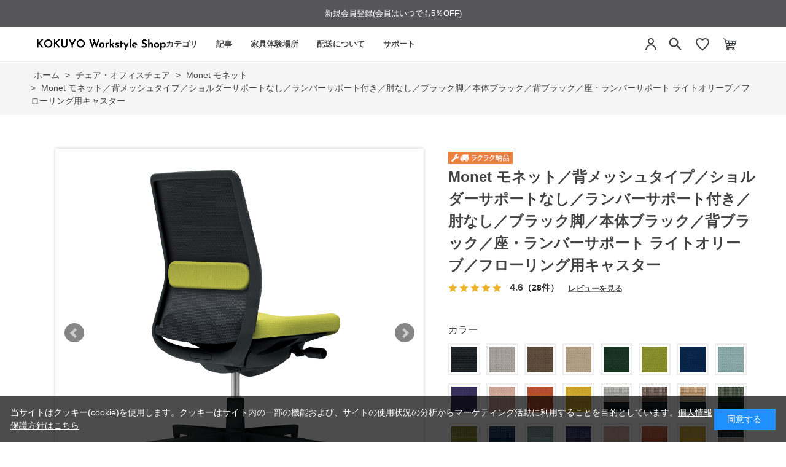

--- FILE ---
content_type: text/html; charset=utf-8
request_url: https://workstyle.kokuyo.co.jp/shop/g/gWS107127/
body_size: 18977
content:
<!DOCTYPE html>
<html data-browse-mode="P" lang="ja" >
<head>
<meta charset="UTF-8">
<title>Monet モネット／背メッシュタイプ／ショルダーサポートなし／ランバーサポート付き／肘なし／ブラック脚／本体ブラック／背ブラック／座・ランバーサポート ライトオリーブ／フローリング用キャスター</title>
<link rel="canonical" href="https://workstyle.kokuyo.co.jp/shop/g/gWS107072/">


<meta name="description" content="インテリアフレンドリーなタスクチェアー。ワークスタイルや空間に合わせて､カラーとマテリアルの組み合わせを約2000通りの中からお選びいただけます｡">
<meta name="keywords" content="Monet 椅子 パソコンチェア 疲れない椅子 学習椅子 勉強椅子 pcチェア テレワーク office 勉強 ハイバックチェア ですくちぇあ チェアー パソコン ビジネスチェア オフィスチェア リモートワーク オフィス椅子 椅子事務所 在宅勤務 オフィス chair 疲れない">

<meta name="wwwroot" content="" />
<meta name="rooturl" content="https://workstyle.kokuyo.co.jp" />
<meta name="viewport" content="width=1200">
<link rel="stylesheet" type="text/css" href="https://ajax.googleapis.com/ajax/libs/jqueryui/1.12.1/themes/ui-lightness/jquery-ui.min.css">
<link rel="stylesheet" type="text/css" href="/css/sys/reset.css">
<link rel="stylesheet" type="text/css" href="/css/sys/base.css">

<link rel="stylesheet" type="text/css" href="/css/sys/base_form.css" >
<link rel="stylesheet" type="text/css" href="/css/sys/base_misc.css" >
<link rel="stylesheet" type="text/css" href="/css/sys/layout.css" >
<link rel="stylesheet" type="text/css" href="/css/sys/block_icon_image.css"  >
<link rel="stylesheet" type="text/css" href="/css/sys/block_common.css" >
<link rel="stylesheet" type="text/css" href="/css/sys/block_customer.css" >
<link rel="stylesheet" type="text/css" href="/css/sys/block_goods.css" >
<link rel="stylesheet" type="text/css" href="/css/sys/block_order.css" >
<link rel="stylesheet" type="text/css" href="/css/sys/block_misc.css" >
<link rel="stylesheet" type="text/css" href="/css/sys/block_store.css" >
<link rel="stylesheet" type="text/css" href="/css/sys/block_no_code_cms.css" >
<script src="https://ajax.googleapis.com/ajax/libs/jquery/3.7.1/jquery.min.js" ></script>
<script src="https://ajax.googleapis.com/ajax/libs/jqueryui/1.14.1/jquery-ui.min.js?ver=20251201" ></script>


    <script src="https://code.jquery.com/jquery-migrate-1.4.1.min.js"></script>

<script src="/lib/jquery.cookie.js" ></script>
<script src="/lib/jquery.balloon.js" ></script>
<script src="/lib/goods/jquery.tile.min.js" ></script>
<script src="/lib/modernizr-custom.js" ></script>
<script src="/js/sys/tmpl.js" ></script>
<script src="/js/sys/msg.js?ver=20240731" ></script>
<script src="/js/sys/sys.js" ></script>
<script src="/js/sys/common.js" ></script>
<script src="/js/sys/search_suggest.js" ></script>
<script src="/js/sys/ui.js" ></script>





<!-- リソースのプリフェッチ -->
<link rel="preload" href="/json/group-config.js" as="script">
<link rel="preload" href="/js/usr/pg/contents_insertforseries.js" as="script">
<link rel="preload" href="/js/usr/pg/contents_insertfortags.js" as="script">

<script src="/json/insertprice_data.js"></script>
<script src="/js/usr/ajax_insertprice.js"></script>
<script src="/js/usr/pg/contents_inserthtml.js" defer></script>

<!-- Google Tag Manager  -->
<script>(function(w,d,s,l,i){w[l]=w[l]||[];w[l].push({'gtm.start':
new Date().getTime(),event:'gtm.js'});var f=d.getElementsByTagName(s)[0],
j=d.createElement(s),dl=l!='dataLayer'?'&l='+l:'';j.async=true;j.src=
'https://www.googletagmanager.com/gtm.js?id='+i+dl;f.parentNode.insertBefore(j,f);
})(window,document,'script','dataLayer','GTM-WBT8QRV');</script>
<!-- End Google Tag Manager -->

<link rel="stylesheet" type="text/css" href="/css/usr/base.css">
<link rel="stylesheet" type="text/css" href="/css/usr/layout.css">
<link rel="stylesheet" type="text/css" href="/css/usr/block.css">
<link rel="stylesheet" type="text/css" href="/css/usr/user.css?v=1">
<link rel="stylesheet" type="text/css" href="/css/usr/color.css">
<link rel="stylesheet" type="text/css" href="/css/usr/freepage.css">
<link rel="stylesheet" type="text/css" href="/css/usr/freepage-contents.css">
<script src="/js/usr/user.js"></script>
<script src="/js/usr/jquery.matchHeight.js"></script>
<link rel="stylesheet" type="text/css" href="/css/usr/slick.css">
<script src="/js/usr/slick.min.js"></script>
<script src="/js/usr/generatecontents.js?v=1"></script>
<link rel="SHORTCUT ICON" href="/favicon.ico">
<link rel="stylesheet" type="text/css" href="https://maxcdn.bootstrapcdn.com/font-awesome/4.7.0/css/font-awesome.min.css">
<!-- etm meta -->
<meta property="etm:device" content="desktop" />
<meta property="etm:page_type" content="goods" />
<meta property="etm:cart_item" content="[]" />
<meta property="etm:attr" content="" />
<meta property="etm:goods_detail" content="{&quot;goods&quot;:&quot;WS107127&quot;,&quot;category&quot;:&quot;1151&quot;,&quot;name&quot;:&quot;Monet モネット／背メッシュタイプ／ショルダーサポートなし／ランバーサポート付き／肘なし／ブラック脚／本体ブラック／背ブラック／座・ランバーサポート ライトオリーブ／フローリング用キャスター&quot;,&quot;variation_name1&quot;:&quot;フローリング用キャスター&quot;,&quot;variation_name2&quot;:&quot;背：ブラック／座・ランバー： ライトオリーブ&quot;,&quot;item_code&quot;:&quot;C03-B102U-BQ4E6Q41&quot;,&quot;backorder_fg&quot;:&quot;1&quot;,&quot;s_dt&quot;:&quot;&quot;,&quot;f_dt&quot;:&quot;&quot;,&quot;release_dt&quot;:&quot;&quot;,&quot;regular&quot;:&quot;0&quot;,&quot;set_fg&quot;:&quot;0&quot;,&quot;stock_status&quot;:&quot;1&quot;,&quot;price&quot;:&quot;74690&quot;,&quot;sale_fg&quot;:&quot;false&quot;,&quot;brand&quot;:&quot;&quot;,&quot;brand_name&quot;:&quot;&quot;,&quot;category_name&quot;:&quot;Monet モネット&quot;,&quot;category_code1&quot;:&quot;11&quot;,&quot;category_name1&quot;:&quot;チェア・オフィスチェア&quot;,&quot;category_code2&quot;:&quot;1151&quot;,&quot;category_name2&quot;:&quot;Monet モネット&quot;,&quot;category_code3&quot;:&quot;1151&quot;,&quot;category_name3&quot;:&quot;Monet モネット&quot;,&quot;category_code4&quot;:&quot;1151&quot;,&quot;category_name4&quot;:&quot;Monet モネット&quot;}" />
<meta property="etm:goods_keyword" content="[{&quot;goods&quot;:&quot;WS107127&quot;,&quot;stock&quot;:&quot;C03B102UBQ4E6Q41&quot;},{&quot;goods&quot;:&quot;WS107127&quot;,&quot;stock&quot;:&quot;C03-B102U-BQ4E6Q41&quot;},{&quot;goods&quot;:&quot;WS107127&quot;,&quot;stock&quot;:&quot;CHAIR&quot;},{&quot;goods&quot;:&quot;WS107127&quot;,&quot;stock&quot;:&quot;MONET&quot;},{&quot;goods&quot;:&quot;WS107127&quot;,&quot;stock&quot;:&quot;OFFICE&quot;},{&quot;goods&quot;:&quot;WS107127&quot;,&quot;stock&quot;:&quot;PCチェア&quot;},{&quot;goods&quot;:&quot;WS107127&quot;,&quot;stock&quot;:&quot;WS107127&quot;},{&quot;goods&quot;:&quot;WS107127&quot;,&quot;stock&quot;:&quot;オフィス&quot;},{&quot;goods&quot;:&quot;WS107127&quot;,&quot;stock&quot;:&quot;オフィスチェア&quot;},{&quot;goods&quot;:&quot;WS107127&quot;,&quot;stock&quot;:&quot;オフィス椅子&quot;},{&quot;goods&quot;:&quot;WS107127&quot;,&quot;stock&quot;:&quot;チェアー&quot;},{&quot;goods&quot;:&quot;WS107127&quot;,&quot;stock&quot;:&quot;ですくちぇあ&quot;},{&quot;goods&quot;:&quot;WS107127&quot;,&quot;stock&quot;:&quot;テレワーク&quot;},{&quot;goods&quot;:&quot;WS107127&quot;,&quot;stock&quot;:&quot;ハイバックチェア&quot;},{&quot;goods&quot;:&quot;WS107127&quot;,&quot;stock&quot;:&quot;パソコン&quot;},{&quot;goods&quot;:&quot;WS107127&quot;,&quot;stock&quot;:&quot;パソコンチェア&quot;},{&quot;goods&quot;:&quot;WS107127&quot;,&quot;stock&quot;:&quot;ビジネスチェア&quot;},{&quot;goods&quot;:&quot;WS107127&quot;,&quot;stock&quot;:&quot;フローリング用キャスター&quot;},{&quot;goods&quot;:&quot;WS107127&quot;,&quot;stock&quot;:&quot;モネット&quot;},{&quot;goods&quot;:&quot;WS107127&quot;,&quot;stock&quot;:&quot;モネット／背メッシュタイプ／ショルダーサポートなし／ランバーサポート付き／肘なし／ブラック脚／本体ブラック／背ブラック／座・ランバーサポート&quot;},{&quot;goods&quot;:&quot;WS107127&quot;,&quot;stock&quot;:&quot;ライトオリーブ&quot;},{&quot;goods&quot;:&quot;WS107127&quot;,&quot;stock&quot;:&quot;ライトオリーブ／フローリング用キャスター&quot;},{&quot;goods&quot;:&quot;WS107127&quot;,&quot;stock&quot;:&quot;ラクラク納品サービス&quot;},{&quot;goods&quot;:&quot;WS107127&quot;,&quot;stock&quot;:&quot;リモートワーク&quot;},{&quot;goods&quot;:&quot;WS107127&quot;,&quot;stock&quot;:&quot;椅子&quot;},{&quot;goods&quot;:&quot;WS107127&quot;,&quot;stock&quot;:&quot;椅子事務所&quot;},{&quot;goods&quot;:&quot;WS107127&quot;,&quot;stock&quot;:&quot;学習椅子&quot;},{&quot;goods&quot;:&quot;WS107127&quot;,&quot;stock&quot;:&quot;在宅勤務&quot;},{&quot;goods&quot;:&quot;WS107127&quot;,&quot;stock&quot;:&quot;背：ブラック／座・ランバー：&quot;},{&quot;goods&quot;:&quot;WS107127&quot;,&quot;stock&quot;:&quot;疲れない&quot;},{&quot;goods&quot;:&quot;WS107127&quot;,&quot;stock&quot;:&quot;疲れない椅子&quot;},{&quot;goods&quot;:&quot;WS107127&quot;,&quot;stock&quot;:&quot;勉強&quot;},{&quot;goods&quot;:&quot;WS107127&quot;,&quot;stock&quot;:&quot;勉強椅子&quot;},{&quot;goods&quot;:&quot;WS107127&quot;,&quot;stock&quot;:&quot;約23週間&quot;},{&quot;goods&quot;:&quot;WS107127&quot;,&quot;stock&quot;:&quot;約2-3週間&quot;},{&quot;goods&quot;:&quot;WS107127&quot;,&quot;stock&quot;:&quot;約2週間&quot;},{&quot;goods&quot;:&quot;WS107127&quot;,&quot;stock&quot;:&quot;約45週間&quot;},{&quot;goods&quot;:&quot;WS107127&quot;,&quot;stock&quot;:&quot;約4-5週間&quot;}]" />
<meta property="etm:goods_event" content="[{&quot;event&quot;:&quot;em30OFF&quot;,&quot;name&quot;:&quot;コクヨ社員限定　30%OFF対象商品&quot;,&quot;goods&quot;:&quot;WS107127&quot;},{&quot;event&quot;:&quot;30OFF&quot;,&quot;name&quot;:&quot;30&quot;,&quot;goods&quot;:&quot;WS107127&quot;}]" />
<meta property="etm:goods_genre" content="[]" />


<!-- A8 affiliate Tag START -->
<script src="//statics.a8.net/a8sales/a8sales.js"></script>
<!-- A8 affiliate Tag END -->

<script src="https://code.jquery.com/jquery-migrate-1.4.1.js"></script>
<link rel="stylesheet" href="https://cdn.jsdelivr.net/npm/@splidejs/splide@4.1.4/dist/css/splide.min.css">
<script src="https://cdn.jsdelivr.net/npm/@splidejs/splide@4.1.4/dist/js/splide.min.js"></script>
<script src="/json/announcements.js"></script>
<script src="/js/usr/top.js?v=1"></script>







<!-- etm meta -->

<script src="/js/sys/goods_ajax_bookmark.js"></script>
<script src="/js/sys/goods_ajax_quickview.js"></script>

<!-- Global site tag (gtag.js) - Google Analytics -->
<script async src="https://www.googletagmanager.com/gtag/js?id=G-5FH5J39EG"></script>
<script>
  const trackingcode = "G-5FH5J39EG";
  window.dataLayer = window.dataLayer || [];
  function gtag(){dataLayer.push(arguments);}
  gtag('js', new Date());
  
    gtag('config', trackingcode, { user_id: null });
  
</script>









</head>
<body class="page-goods" >




<div class="wrapper">
	
		
		
				<!-- Google Tag Manager (noscript) -->
<noscript><iframe src="https://www.googletagmanager.com/ns.html?id=GTM-WBT8QRV" height="0" width="0" style="display:none;visibility:hidden"></iframe></noscript>
<!-- End Google Tag Manager (noscript) -->
<style>
.midashi001 {
  font-size: 16px !important;
  border-style: none !important;
  width: auto;
  margin: 0 0 15px 0;
  padding: 0;
}

.sr_chosei {
  margin: 15px 20px;
  font-size: 15px;
  font-weight: normal;
}

.sr_chosei img {
  max-width: 85%;
  margin: 10px 0 5px 10px;
}

.sr_chosei a {
  text-decoration: none;
}

.header-pt3 .block-globalnav-menu-list01 {
  width: 380px;
  padding: 0 10px 0 70px;
}

.chosei_p {
  padding: 0 10px 0 40px !important;
}

.chosei_list {
  margin-top: 0 !important;
}

h1.top_kws {
  margin-top: -2px;
}

</style>

<!-- header -->
<div id="lower-no-login">
 <div id="header-news" class="bg-color">
  <div id="announcement-slider" class="announcement-bar splide" role="group" aria-label="お知らせ">
   <div class="splide__track">
     <ul class="splide__list">
     </ul>
   </div>
  </div>
 </div>
</div>
<div class="header-pt3" id="header-wrapper">
 <header id="header" class="pane-header">
  <div class="container">
   <div class="block-header-logo">
    <div class="top_kws"><a class="block-header-logo--link" href="/shop/default.aspx"><img class="block-header-logo--img" alt="コクヨ公式オンラインショップ KOKUYO Workstyle Shop" title="コクヨ公式オンラインショップ KOKUYO Workstyle Shop" src="/img/usr/common/sitelogo_pc.png"></a></div>
   </div>
     <!-- nav -->
  <nav class="pane-globalnav">
    <div class="container">
      <div class="block-globalnav"><ul class="block-globalnav--item-list block-globalnav--item-list-new block-globalnav--item-list-new2">
    <li class="js-animation-hover">
      <a href="#" class="bg-after-color">カテゴリ</a>
      <div class="block-globalnav-menu block-globalnav-category">
        <div class="inner">
          <div class="block-globalnav-category-list">
            <div class="block-globalnav-menu-bnr-list">
             <ul class="block-top-free2--items">
              <li><a href="/shop/c/c11/"><img alt="チェア" src="/img/usr/top/category/1.png"><p>チェア<br>オフィスチェア</p></a></li>
              <li><a href="/shop/c/c12/"><img alt="デスク・昇降デスク" src="/img/usr/top/category/2.png"><p>デスク<br>昇降デスク</p></a></li>
              <li><a href="/shop/c/c14/"><img alt="収納" src="/img/usr/top/category/3.png"><p>収納</p></a></li>
              <li><a href="/shop/c/c20/"><img alt="モニターアームその他" src="/img/usr/top/category/4.png"><p>モニターアーム<br>その他</p></a></li>
            </ul>
            </div>
          </div>
        </div>
      </div>
    </li>
    <li>
      <a href="/shop/pc/0Contents/" class="pc_header_articles bg-after-color">記事</a>
    </li>
    <li class="js-animation-hover short-list">
      <a href="#" class="bg-after-color">家具体験場所</a>
      <div class="block-globalnav-menu">
        <div class="inner">
         <div class="block-globalnav-menu-bnr">
           <div class="block-globalnav-menu-guide-list">
             <ul>
               <li class="list-normal">
                 <a href="/shop/pages/s010-showroom2.aspx">(個人向け)東京品川/家具体験コーナー</a>
               </li>
               <li class="list-normal">
                 <a href="https://www.kokuyo-furniture.co.jp/showroom/umeda-sr/" target="_blank">(個人・法人)大阪梅田/ショールーム</a>
               </li>
               <li class="list-normal">
                 <a href="/shop/pages/experience_furniture.aspx">(個人・法人)その他/家具体験場所</a>
               </li>
               <li class="list-normal">
                 <a href="https://www.kokuyo-furniture.co.jp/showroom/tokyo-sr/" target="_blank">(法人向け)東京品川/ショールーム</a>
               </li>
             </ul>
           </div>
         </div>
        </div>
      </div>
    </li>
    <li class="js-animation-hover short-list">
      <a href="#" class="bg-after-color">配送について</a>
      <div class="block-globalnav-menu">
        <div class="inner">
         <div class="block-globalnav-menu-bnr">
           <div class="block-globalnav-menu-guide-list">
             <ul>
               <li class="list-normal">
                 <a href="/shop/pages/delivery.aspx">ラクラク納品(組立サービス付き)</a>
               </li>
               <li class="list-normal">
                 <a href="/shop/pages/guide.aspx#haisou-takuhai">宅配(お客様組立)</a>
               </li>
               <li class="list-normal">
                 <a href="/shop/c/c9010/">既存引き取り有料サービス</a>
               </li>
               <li class="list-normal">
                 <a href="/shop/c/c9020/">その他有料オプション一覧</a>
               </li>
               <li class="list-normal">
                 <a href="/shop/pages/area.aspx">お届け対象外・曜日限定エリア表</a>
               </li>
             </ul>
           </div>
         </div>
        </div>
      </div>
    </li>
    <li class="js-animation-hover short-list">
      <a href="#" class="bg-after-color">サポート</a>
      <div class="block-globalnav-menu">
        <div class="inner">
          <div class="block-globalnav-menu-bnr">
            <div class="block-globalnav-menu-guide-list">
              <ul>
                <li class="list-normal">
                  <a href="/shop/pages/guide.aspx">ご利用ガイド</a>
                </li>
                <li class="list-normal">
                  <a href="/shop/pages/faq.aspx">よくあるご質問</a>
                </li>
                <li class="list-normal">
                  <a href="/shop/contact/contact.aspx">お問い合わせ</a>
                </li>
              </ul>
            </div>
          </div>
        </div>
      </div>
    </li>
  </ul>
      </div>
    </div>
  </nav>
  <!-- nav -->
   <div class="block-headernav">
    <ul class="block-headernav--item-list">
     <li class="block-headernav--entry">
      <a href="/shop/customer/menu.aspx" style="background: none;">
       <svg width="24" height="24" viewBox="0 0 24 24" fill="none" xmlns="http://www.w3.org/2000/svg">
    <circle cx="12" cy="7" r="4" stroke="#444444" stroke-width="2"/>
    <path d="M4 21C4.41 17.03 7.81 13 12 13C16.19 13 19.59 17.03 20 21" stroke="#444444" stroke-width="2"/></svg>
      </a>
     </li>


     <li class="block-headernav--search">
      <span class="text-hover-color" style="background: none;"><svg width="24" height="24" viewBox="0 0 24 24" fill="#444444" xmlns="http://www.w3.org/2000/svg" aria-hidden="true"><g transform="translate(-1.8, -1.8) scale(1.15)">
        <path d="M15.5 14H14.71L14.43 13.73C15.41 12.59 16 11.11 16 9.5C16 5.91 13.09 3 9.5 3C5.91 3 3 5.91 3 9.5C3 13.09 5.91 16 9.5 16C11.11 16 12.59 15.41 13.73 14.43L14 14.71V15.5L19 20.49L20.49 19L15.5 14ZM9.5 14C7.01 14 5 11.99 5 9.5C5 7.01 7.01 5 9.5 5C11.99 5 14 7.01 14 9.5C14 11.99 11.99 14 9.5 14Z"></path></g></svg></span>
      <div class="block-headernav--search-wrap">
       <div class="block-headernav--search-inner">
        <div>
         <form name="frmSearch" method="get" action="/shop/goods/search.aspx">
          <input type="hidden" name="search" value="x">
          <input class="block-global-search--keyword js-suggest-search" type="text" value="" tabindex="1" id="keyword" placeholder="キーワードを入力" title="商品を検索する" name="keyword" data-suggest-submit="on" autocomplete="off">
          <button class="block-global-search--submit btn btn-default" type="submit" tabindex="1" name="search" value="search"><i class="fa fa-search" aria-hidden="true"></i></button>
         </form>
         <span class="block-headernav--search-close-btn"></span>
        </div>
       </div>
      </div>
      <div class="block-headernav--search-bg"></div>
      <!-- タグ検索追加 -->
      <div class="block-headernav-searchtag">
       <div class="block-headernav-searchtag--ttl">以下のタグから商品の検索ができます。</div>
       <ul class="block-headernav-searchtag--list">
        <li class="block-headernav-searchtag--item"><a class="block-headernav-searchtag--link" href="/shop/e/edesk01/">#昇降デスクおすすめ</a></li>
        <li class="block-headernav-searchtag--item"><a class="block-headernav-searchtag--link" href="/shop/pc/01007/">#デスク選び方</a></li>
        <li class="block-headernav-searchtag--item"><a class="block-headernav-searchtag--link" href="/shop/e/echair01/">#疲れにくい椅子</a></li>
        <li class="block-headernav-searchtag--item"><a class="block-headernav-searchtag--link" href="/shop/pc/01008/">#チェア選び方</a></li>
        <li class="block-headernav-searchtag--item"><a class="block-headernav-searchtag--link" href="/shop/e/echair03/">#おしゃれ椅子</a></li>
        <li class="block-headernav-searchtag--item"><a class="block-headernav-searchtag--link" href="/shop/pc/01009/">#チェアー機能説明</a></li>
       </ul>
      </div>
      <!-- タグ検索追加 -->
     </li>
     <li class="block-headernav--fav"><a href="/shop/customer/bookmark_guest.aspx" class="text-hover-color"><svg width="24" height="24" viewBox="0 0 24 24" fill="none" xmlns="http://www.w3.org/2000/svg">
    <path d="M12 21.35L10.55 20.03C5.4 15.36 2 12.27 2 8.5C2 5.41 4.42 3 7.5 3C9.24 3 10.91 3.81 12 5.09C13.09 3.81 14.76 3 16.5 3C19.58 3 22 5.41 22 8.5C22 12.27 18.6 15.36 13.45 20.03L12 21.35Z" stroke="#444444" stroke-width="2"/>
</svg></a></li>
     <li class="block-headernav--cart"><a href="/shop/cart/cart.aspx" class="text-hover-color"><span class="block-headernav--cart-count js-cart-count bg-color" style="display: inline;"></span><img src="/img/usr/top/cart.png" alt="カート"></a></li>
    </ul>
   </div>
  </div>

 </header>
</div>
<!-- header -->


				
					
				
		
	
	
<div class="pane-topic-path">
	<div class="container">
		<div class="block-topic-path">
	<ul class="block-topic-path--list" id="bread-crumb-list" itemscope itemtype="https://schema.org/BreadcrumbList">
		<li class="block-topic-path--category-item block-topic-path--item__home" itemscope itemtype="https://schema.org/ListItem" itemprop="itemListElement">
	<a href="https://workstyle.kokuyo.co.jp/shop/default.aspx" itemprop="item">
		<span itemprop="name">ホーム</span>
	</a>
	<meta itemprop="position" content="1" />
</li>

<li class="block-topic-path--category-item" itemscope itemtype="https://schema.org/ListItem" itemprop="itemListElement">
	&gt;
	<a href="https://workstyle.kokuyo.co.jp/shop/c/c11/" itemprop="item">
		<span itemprop="name">チェア・オフィスチェア</span>
	</a>
	<meta itemprop="position" content="2" />
</li>


<li class="block-topic-path--category-item" itemscope itemtype="https://schema.org/ListItem" itemprop="itemListElement">
	&gt;
	<a href="https://workstyle.kokuyo.co.jp/shop/c/c1151/" itemprop="item">
		<span itemprop="name">Monet モネット</span>
	</a>
	<meta itemprop="position" content="3" />
</li>


<li class="block-topic-path--category-item block-topic-path--item__current" itemscope itemtype="https://schema.org/ListItem" itemprop="itemListElement">
	&gt;
	<a href="https://workstyle.kokuyo.co.jp/shop/g/gWS107127/" itemprop="item">
		<span itemprop="name">Monet モネット／背メッシュタイプ／ショルダーサポートなし／ランバーサポート付き／肘なし／ブラック脚／本体ブラック／背ブラック／座・ランバーサポート ライトオリーブ／フローリング用キャスター</span>
	</a>
	<meta itemprop="position" content="4" />
</li>


	</ul>

</div>
	</div>
</div>
<div class="pane-contents">
<div class="container">
<main class="pane-main">
<!-- link rel="stylesheet" type="text/css" href="/css/usr/slick.css">
<script src="/js/usr/slick.min.js"></script>
<b>会員登録していただければ１％引きで購入できます</b><br>
<a href="https://workstyle.kokuyo.co.jp/shop/customer/agree.aspx">会員登録はこちらから</a -->
<link rel="stylesheet" href="/lib/jquery.bxslider.css">
<script src="/lib/jquery.bxslider.min.js" defer></script>
<script src="/js/sys/color_variation_goods_images.js" defer></script>

<div class="block-goods-detail">
	<div class="pane-goods-header">

		<div class="block-goods-detail--promotion-freespace">
			
		</div>

		<input type="hidden" value="モネット_28" id="hidden_variation_group">
		<input type="hidden" value="0" id="variation_design_type">
		<input type="hidden" value="WS107127" id="hidden_goods">
		<input type="hidden" value="Monet モネット／背メッシュタイプ／ショルダーサポートなし／ランバーサポート付き／肘なし／ブラック脚／本体ブラック／背ブラック／座・ランバーサポート ライトオリーブ／フローリング用キャスター" id="hidden_goods_name">
		<input type="hidden" value="db635ad3b8e58efd9280f4165ab7ec4375ce70330c31c4f2e1bdd528905d8801" id="js_crsirefo_hidden">
		
	</div>

	<div class="pane-goods-left-side block-goods-detail--color-variation-goods-image" id="gallery">
		<div class="js-goods-detail-goods-slider">
			
			<div class="block-src-L js-goods-img-item block-goods-detail-line-item">
				<a name="背：ブラック／座・ランバー： ライトオリーブ" title="背：ブラック／座・ランバー： ライトオリーブ" >
					<figure><img class="block-src-1--image" src="/img/goods/L/WS107127_l.jpg" alt="背：ブラック／座・ランバー： ライトオリーブ" ></figure>
				</a>
				
			</div>
			
			<div class="block-src-D1 js-goods-img-item block-goods-detail-line-item">
				<a name="背：ブラック／座・ランバー： ライトオリーブ" title="背：ブラック／座・ランバー： ライトオリーブ" >
					<figure><img class="block-src-1--image" src="/img/goods/D1/monet_d01_738.jpg" alt="背：ブラック／座・ランバー： ライトオリーブ" ></figure>
				</a>
				
			</div>
			
			<div class="block-src-D2 js-goods-img-item block-goods-detail-line-item">
				<a name="背：ブラック／座・ランバー： ライトオリーブ" title="背：ブラック／座・ランバー： ライトオリーブ" >
					<figure><img class="block-src-1--image" src="/img/goods/D2/monet_d02_01.jpg" alt="背：ブラック／座・ランバー： ライトオリーブ" ></figure>
				</a>
				
			</div>
			
			<div class="block-src-D3 js-goods-img-item block-goods-detail-line-item">
				<a name="背：ブラック／座・ランバー： ライトオリーブ" title="背：ブラック／座・ランバー： ライトオリーブ" >
					<figure><img class="block-src-1--image" src="/img/goods/D3/monet_d03_01.jpg" alt="背：ブラック／座・ランバー： ライトオリーブ" ></figure>
				</a>
				
			</div>
			
			<div class="block-src-D4 js-goods-img-item block-goods-detail-line-item">
				<a name="背：ブラック／座・ランバー： ライトオリーブ" title="背：ブラック／座・ランバー： ライトオリーブ" >
					<figure><img class="block-src-1--image" src="/img/goods/D4/monet_d04_01.jpg" alt="背：ブラック／座・ランバー： ライトオリーブ" ></figure>
				</a>
				
			</div>
			
			<div class="block-src-D5 js-goods-img-item block-goods-detail-line-item">
				<a name="背：ブラック／座・ランバー： ライトオリーブ" title="背：ブラック／座・ランバー： ライトオリーブ" >
					<figure><img class="block-src-1--image" src="/img/goods/D5/monet_d05_01.jpg" alt="背：ブラック／座・ランバー： ライトオリーブ" ></figure>
				</a>
				
			</div>
			
			<div class="block-src-D6 js-goods-img-item block-goods-detail-line-item">
				<a name="背：ブラック／座・ランバー： ライトオリーブ" title="背：ブラック／座・ランバー： ライトオリーブ" >
					<figure><img class="block-src-1--image" src="/img/goods/D6/monet_d06_02.jpg" alt="背：ブラック／座・ランバー： ライトオリーブ" ></figure>
				</a>
				
			</div>
			
			<div class="block-src-D7 js-goods-img-item block-goods-detail-line-item">
				<a name="背：ブラック／座・ランバー： ライトオリーブ" title="背：ブラック／座・ランバー： ライトオリーブ" >
					<figure><img class="block-src-1--image" src="/img/goods/D7/monet_d07_01.jpg" alt="背：ブラック／座・ランバー： ライトオリーブ" ></figure>
				</a>
				
			</div>
			
			<div class="block-src-D8 js-goods-img-item block-goods-detail-line-item">
				<a name="背：ブラック／座・ランバー： ライトオリーブ" title="背：ブラック／座・ランバー： ライトオリーブ" >
					<figure><img class="block-src-1--image" src="/img/goods/D8/monet_d08_c4.jpg" alt="背：ブラック／座・ランバー： ライトオリーブ" ></figure>
				</a>
				
			</div>
			
			<div class="block-src-D9 js-goods-img-item block-goods-detail-line-item">
				<a name="背：ブラック／座・ランバー： ライトオリーブ" title="背：ブラック／座・ランバー： ライトオリーブ" >
					<figure><img class="block-src-1--image" src="/img/goods/D9/monet_d09_06.jpg" alt="背：ブラック／座・ランバー： ライトオリーブ" ></figure>
				</a>
				
			</div>
			
		</div >
		<div class="block-goods-detail--color-variation-goods-thumbnail-form">
			<div class="block-goods-gallery block-goods-detail--color-variation-goods-thumbnail-images" id="gallery">
				<ul class="js-goods-detail-gallery-slider">
					
						<li class="block-goods-gallery--color-variation-src-L block-goods-gallery--color-variation-src">
							<a href="/img/goods/L/WS107127_l.jpg" name="WS107127" title="WS107127">
								<figure class="img-center"><img src="/img/goods/L/WS107127_l.jpg" alt="背：ブラック／座・ランバー： ライトオリーブ" ></figure>
							</a>
							<p class="block-goods-detail--color-variation-goods-color-name">背：ブラック／座・ランバー： ライトオリーブ</p>
							
						</li>
					
						<li class="block-goods-gallery--color-variation-src-D1 block-goods-gallery--color-variation-src">
							<a href="/img/goods/D1/monet_d01_738.jpg" name="WS107127" title="WS107127">
								<figure class="img-center"><img src="/img/goods/D1/monet_d01_738.jpg" alt="背：ブラック／座・ランバー： ライトオリーブ" ></figure>
							</a>
							
							
						</li>
					
						<li class="block-goods-gallery--color-variation-src-D2 block-goods-gallery--color-variation-src">
							<a href="/img/goods/D2/monet_d02_01.jpg" name="WS107127" title="WS107127">
								<figure class="img-center"><img src="/img/goods/D2/monet_d02_01.jpg" alt="背：ブラック／座・ランバー： ライトオリーブ" ></figure>
							</a>
							
							
						</li>
					
						<li class="block-goods-gallery--color-variation-src-D3 block-goods-gallery--color-variation-src">
							<a href="/img/goods/D3/monet_d03_01.jpg" name="WS107127" title="WS107127">
								<figure class="img-center"><img src="/img/goods/D3/monet_d03_01.jpg" alt="背：ブラック／座・ランバー： ライトオリーブ" ></figure>
							</a>
							
							
						</li>
					
						<li class="block-goods-gallery--color-variation-src-D4 block-goods-gallery--color-variation-src">
							<a href="/img/goods/D4/monet_d04_01.jpg" name="WS107127" title="WS107127">
								<figure class="img-center"><img src="/img/goods/D4/monet_d04_01.jpg" alt="背：ブラック／座・ランバー： ライトオリーブ" ></figure>
							</a>
							
							
						</li>
					
						<li class="block-goods-gallery--color-variation-src-D5 block-goods-gallery--color-variation-src">
							<a href="/img/goods/D5/monet_d05_01.jpg" name="WS107127" title="WS107127">
								<figure class="img-center"><img src="/img/goods/D5/monet_d05_01.jpg" alt="背：ブラック／座・ランバー： ライトオリーブ" ></figure>
							</a>
							
							
						</li>
					
						<li class="block-goods-gallery--color-variation-src-D6 block-goods-gallery--color-variation-src">
							<a href="/img/goods/D6/monet_d06_02.jpg" name="WS107127" title="WS107127">
								<figure class="img-center"><img src="/img/goods/D6/monet_d06_02.jpg" alt="背：ブラック／座・ランバー： ライトオリーブ" ></figure>
							</a>
							
							
						</li>
					
						<li class="block-goods-gallery--color-variation-src-D7 block-goods-gallery--color-variation-src">
							<a href="/img/goods/D7/monet_d07_01.jpg" name="WS107127" title="WS107127">
								<figure class="img-center"><img src="/img/goods/D7/monet_d07_01.jpg" alt="背：ブラック／座・ランバー： ライトオリーブ" ></figure>
							</a>
							
							
						</li>
					
						<li class="block-goods-gallery--color-variation-src-D8 block-goods-gallery--color-variation-src">
							<a href="/img/goods/D8/monet_d08_c4.jpg" name="WS107127" title="WS107127">
								<figure class="img-center"><img src="/img/goods/D8/monet_d08_c4.jpg" alt="背：ブラック／座・ランバー： ライトオリーブ" ></figure>
							</a>
							
							
						</li>
					
						<li class="block-goods-gallery--color-variation-src-D9 block-goods-gallery--color-variation-src">
							<a href="/img/goods/D9/monet_d09_06.jpg" name="WS107127" title="WS107127">
								<figure class="img-center"><img src="/img/goods/D9/monet_d09_06.jpg" alt="背：ブラック／座・ランバー： ライトオリーブ" ></figure>
							</a>
							
							
						</li>
					
				</ul>
				<div class="block-goods-detail--color-variation-goods-thumbnail-control">
					<div class="color-variation-prev"></div>
					<div class="color-variation-next"></div>
				</div>
			</div>
		</div>


					




		<dl class="block-goods-comment1">
			<dd><div class="block-contact-about-goods-showroom2 goods-showroom3">
	<a class="block-contact-about-goods-btn btn btn-default" href="/shop/pages/s010-showroom2.aspx" target="_blank">同シリーズを品川 THE CAMPUSで体験<br>詳しくはこちら</a>
</div></dd>
		</dl>


		<dl class="block-goods-comment2">
			<dd><p class="block-goods-comment-ttl">選択された配送方法</p>
<b>組み立てサービス付き　ラクラク納品</b>

<p class="block-goods-comment-ttl">選択された商品</p>
タイプ／背メッシュタイプ<br>ショルダーサポート／なし<br>ランバーサポート／あり<br>肘／肘なし<br>脚・本体色／ブラック<br>張地／背座別色<br>背カラー／ブラック<br>座カラー／ライトオリーブ<br>ランバーサポート張地カラー／ライトオリーブ<br>キャスター／フローリング用キャスター<br></dd>
		</dl>


		<dl class="block-goods-comment3">
			<dd><p class="block-goods-comment-ttl">商品説明</p>
一人ひとりが働きやすい空間へ｡インテリアフレンドリーなタスクチェアー。<br>多様化するワークスタイルや空間に合わせて､カラーとマテリアルの組み合わせを自由にアレンジ｡<br></dd>
		</dl>


		<dl class="block-goods-comment4">
			<dd><p class="block-goods-comment-ttl">サイズ・重量・材質</p>
●外寸法/幅710×奥行(脚部除く)490×高さ880～970mm<br>●座面寸法/幅500×奥行405～455mm<br>●座面高さ/415～505mm<br><br>●材質/背:(背枠)強化ナイロン(メッシュ)ポリエステル弾性メッシュ<br>●材質/座:(座板)PP(張り地)ポリエステル(クッション)モールドウレタン<br>●材質/脚:強化ナイロン、キャスター:ポリウレタン巻き(φ60mm)<br><br>●機能/ガス圧昇降式、オートフィット シンクロロッキング、ロッキング反力 簡易調節機能(5段階)、ロッキング角度 範囲調節機能(4段階・角度: 0､6､13､20°)、座の奥行き調節(ストローク:50mm)、座の高さ調節(ストローク:90mm)、ポスチャーサポートシート、ランバーサポート(上下ストローク50mm)<br><br>●質量／約11.2ｋｇ<br></dd>
		</dl>


		<dl class="block-goods-comment5">
			<dd><p class="block-goods-comment-ttl">商品注意事項</p>
<p class="block-goods-comment-p">
※いずれのキャスターも､クッションフロアー上ではご使用にならないでください｡床を傷つける場合があります｡<br>※硬くて滑りやすい材質のフローリング床でキャスターが転がり過ぎてしまう場合は、チェアマットなどをご利用ください。<br>※本体色ホワイト(W)・グレー(G)の場合はキャスター色グレー(E2)、本体色ブラック(B)・ベージュ(Z)の場合はキャスター色ブラック(F6)になります。<br>※ランバーサポートは座と同色です。<br>※「背」は本体の色できまります。<br>※モニターの発色によって色が違って見える場合があります。<br>※表示寸法と実寸の寸法許容差は商品により若干異なります。<br>※諸般の事情により、予告なく商品の価格および仕様を変更することがありますので、あらかじめご了承ください。<br>※保証を受ける際にはご購入明細書または納品書のご提示が必要です。<br></dd>
		</dl>


	</div>
	<div class="pane-goods-right-side">
	<form name="frm" method="GET" action="/shop/cart/cart.aspx">


		<div class="block-icon">
			
			
			
			<span class="block-icon--src1"><img src="/img/icon/10000001.gif" alt="らくらく納品"></span>
			
			
			
			
			
		</div>


		<div class="block-goods-name">
			<h1 class="h1 block-goods-name--text js-enhanced-ecommerce-goods-name">Monet モネット／背メッシュタイプ／ショルダーサポートなし／ランバーサポート付き／肘なし／ブラック脚／本体ブラック／背ブラック／座・ランバーサポート ライトオリーブ／フローリング用キャスター</h1>
		</div>
		<div class="block-goods-price">

	
	
			<div class="block-goods-price--price price js-enhanced-ecommerce-goods-price">
				 ￥74,690(税込)
			</div>
	
		
			<div class="block-goods-price--net-price net-price">税抜 ￥67,900</div>
		
	
	
			

			
		</div>

		<dl class="goods-detail-description block-goods-code">
			<dt>商品コード</dt>
			<dd id="spec_goods">WS107127</dd>
		</dl>


		<dl class="goods-detail-description block-goods-item-code">
			<dt>品番</dt>
			<dd id="spec_item_code">C03-B102U-BQ4E6Q41</dd>
		</dl>







		<dl class="goods-detail-description block-goods-class1">
			<dt>注意事項</dt>
			<dd id="spec_class1_name">タイプ・カラーにより販売価格が異なる場合があります</dd>
		</dl>





		<dl class="goods-detail-description block-goods-attr3">
			<dt>納期</dt>
			<dd id="spec_attr3">約4-5週間（ショップ休業日を除く）</dd>
		</dl>


		<dl class="goods-detail-description block-goods-size">
			<dt>タイプ</dt>
			<dd id="spec_variation_name1" class="js-enhanced-ecommerce-variation-name">フローリング用キャスター</dd>
		</dl>


		<dl class="goods-detail-description  block-goods-color">
			<dt>カラー</dt>
			<dd id="spec_variation_name2" class="js-enhanced-ecommerce-variation-name">背：ブラック／座・ランバー： ライトオリーブ</dd>
		</dl>




		<dl class="goods-detail-description block-goods-stock">
			<dt>在庫</dt>
			<dd id="spec_stock_msg">0</dd>
		</dl>








		<div class="block-variation">
	<div class="block-variation block-color">
		<h2 class="block-variation--name block-color--name">カラー</h2>
		<div class="block-variation--item-list block-color--item-list">
			
				<dl class="block-variation--item block-color--item color-enable-stock" title="ブラック">
					<dt class="block-variation--item-term block-color--item-term">
					<a href="/shop/g/gWS107073/">
					<figure class="img-center"><img src="/img/goods/9/monet_c_g4b6.jpg" alt="ブラック"></figure>
					</a>
					</dt>
					<dd class="block-variation--item-description block-color--item-description">
						<span>ブラック</span>
					</dd>
				</dl>
			
				<dl class="block-variation--item block-color--item color-enable-stock" title="ライトグレー">
					<dt class="block-variation--item-term block-color--item-term">
					<a href="/shop/g/gWS107075/">
					<figure class="img-center"><img src="/img/goods/9/monet_c_g4e2.jpg" alt="ライトグレー"></figure>
					</a>
					</dt>
					<dd class="block-variation--item-description block-color--item-description">
						<span>ライトグレー</span>
					</dd>
				</dl>
			
				<dl class="block-variation--item block-color--item color-enable-stock" title="ダークグレージュ">
					<dt class="block-variation--item-term block-color--item-term">
					<a href="/shop/g/gWS107077/">
					<figure class="img-center"><img src="/img/goods/9/monet_c_g4m6.jpg" alt="ダークグレージュ"></figure>
					</a>
					</dt>
					<dd class="block-variation--item-description block-color--item-description">
						<span>ダークグレージュ</span>
					</dd>
				</dl>
			
				<dl class="block-variation--item block-color--item color-enable-stock" title="ソフトベージュ">
					<dt class="block-variation--item-term block-color--item-term">
					<a href="/shop/g/gWS107079/">
					<figure class="img-center"><img src="/img/goods/9/monet_c_g41k.jpg" alt="ソフトベージュ"></figure>
					</a>
					</dt>
					<dd class="block-variation--item-description block-color--item-description">
						<span>ソフトベージュ</span>
					</dd>
				</dl>
			
				<dl class="block-variation--item block-color--item color-enable-stock" title="ディープグリーン">
					<dt class="block-variation--item-term block-color--item-term">
					<a href="/shop/g/gWS107081/">
					<figure class="img-center"><img src="/img/goods/9/monet_c_g4q6.jpg" alt="ディープグリーン"></figure>
					</a>
					</dt>
					<dd class="block-variation--item-description block-color--item-description">
						<span>ディープグリーン</span>
					</dd>
				</dl>
			
				<dl class="block-variation--item block-color--item color-enable-stock" title="ライトオリーブ">
					<dt class="block-variation--item-term block-color--item-term">
					<a href="/shop/g/gWS107083/">
					<figure class="img-center"><img src="/img/goods/9/monet_c_g4q4.jpg" alt="ライトオリーブ"></figure>
					</a>
					</dt>
					<dd class="block-variation--item-description block-color--item-description">
						<span>ライトオリーブ</span>
					</dd>
				</dl>
			
				<dl class="block-variation--item block-color--item color-enable-stock" title="ネイビー">
					<dt class="block-variation--item-term block-color--item-term">
					<a href="/shop/g/gWS107085/">
					<figure class="img-center"><img src="/img/goods/9/monet_c_g4t7.jpg" alt="ネイビー"></figure>
					</a>
					</dt>
					<dd class="block-variation--item-description block-color--item-description">
						<span>ネイビー</span>
					</dd>
				</dl>
			
				<dl class="block-variation--item block-color--item color-enable-stock" title="アッシュターコイズ">
					<dt class="block-variation--item-term block-color--item-term">
					<a href="/shop/g/gWS107087/">
					<figure class="img-center"><img src="/img/goods/9/monet_c_g439.jpg" alt="アッシュターコイズ"></figure>
					</a>
					</dt>
					<dd class="block-variation--item-description block-color--item-description">
						<span>アッシュターコイズ</span>
					</dd>
				</dl>
			
				<dl class="block-variation--item block-color--item color-enable-stock" title="ディープパープル">
					<dt class="block-variation--item-term block-color--item-term">
					<a href="/shop/g/gWS107089/">
					<figure class="img-center"><img src="/img/goods/9/monet_c_g47e.jpg" alt="ディープパープル"></figure>
					</a>
					</dt>
					<dd class="block-variation--item-description block-color--item-description">
						<span>ディープパープル</span>
					</dd>
				</dl>
			
				<dl class="block-variation--item block-color--item color-enable-stock" title="アッシュピンク">
					<dt class="block-variation--item-term block-color--item-term">
					<a href="/shop/g/gWS107091/">
					<figure class="img-center"><img src="/img/goods/9/monet_c_g49g.jpg" alt="アッシュピンク"></figure>
					</a>
					</dt>
					<dd class="block-variation--item-description block-color--item-description">
						<span>アッシュピンク</span>
					</dd>
				</dl>
			
				<dl class="block-variation--item block-color--item color-enable-stock" title="ソフトテラコッタ">
					<dt class="block-variation--item-term block-color--item-term">
					<a href="/shop/g/gWS107093/">
					<figure class="img-center"><img src="/img/goods/9/monet_c_g40t.jpg" alt="ソフトテラコッタ"></figure>
					</a>
					</dt>
					<dd class="block-variation--item-description block-color--item-description">
						<span>ソフトテラコッタ</span>
					</dd>
				</dl>
			
				<dl class="block-variation--item block-color--item color-enable-stock" title="オリーブイエロー">
					<dt class="block-variation--item-term block-color--item-term">
					<a href="/shop/g/gWS107095/">
					<figure class="img-center"><img src="/img/goods/9/monet_c_g41s.jpg" alt="オリーブイエロー"></figure>
					</a>
					</dt>
					<dd class="block-variation--item-description block-color--item-description">
						<span>オリーブイエロー</span>
					</dd>
				</dl>
			
				<dl class="block-variation--item block-color--item color-enable-stock" title="背・ランバー：ライトグレー／座：ブラック">
					<dt class="block-variation--item-term block-color--item-term">
					<a href="/shop/g/gWS107097/">
					<figure class="img-center"><img src="/img/goods/9/monet_c_b6e2e2.jpg" alt="背・ランバー：ライトグレー／座：ブラック"></figure>
					</a>
					</dt>
					<dd class="block-variation--item-description block-color--item-description">
						<span>背・ランバー：ライトグレー／座：ブラック</span>
					</dd>
				</dl>
			
				<dl class="block-variation--item block-color--item color-enable-stock" title="背・ランバー：ダークグレージュ／座：ブラック">
					<dt class="block-variation--item-term block-color--item-term">
					<a href="/shop/g/gWS107099/">
					<figure class="img-center"><img src="/img/goods/9/monet_c_b6m6m6.jpg" alt="背・ランバー：ダークグレージュ／座：ブラック"></figure>
					</a>
					</dt>
					<dd class="block-variation--item-description block-color--item-description">
						<span>背・ランバー：ダークグレージュ／座：ブラック</span>
					</dd>
				</dl>
			
				<dl class="block-variation--item block-color--item color-enable-stock" title="背・ランバー：ソフトベージュ／座：ブラック">
					<dt class="block-variation--item-term block-color--item-term">
					<a href="/shop/g/gWS107101/">
					<figure class="img-center"><img src="/img/goods/9/monet_c_b61k1k.jpg" alt="背・ランバー：ソフトベージュ／座：ブラック"></figure>
					</a>
					</dt>
					<dd class="block-variation--item-description block-color--item-description">
						<span>背・ランバー：ソフトベージュ／座：ブラック</span>
					</dd>
				</dl>
			
				<dl class="block-variation--item block-color--item color-enable-stock" title="背・ランバー：ディープグリーン／座：ブラック">
					<dt class="block-variation--item-term block-color--item-term">
					<a href="/shop/g/gWS107103/">
					<figure class="img-center"><img src="/img/goods/9/monet_c_b6q6q6.jpg" alt="背・ランバー：ディープグリーン／座：ブラック"></figure>
					</a>
					</dt>
					<dd class="block-variation--item-description block-color--item-description">
						<span>背・ランバー：ディープグリーン／座：ブラック</span>
					</dd>
				</dl>
			
				<dl class="block-variation--item block-color--item color-enable-stock" title="背・ランバー：ライトオリーブ／座：ブラック">
					<dt class="block-variation--item-term block-color--item-term">
					<a href="/shop/g/gWS107105/">
					<figure class="img-center"><img src="/img/goods/9/monet_c_b6q4q4.jpg" alt="背・ランバー：ライトオリーブ／座：ブラック"></figure>
					</a>
					</dt>
					<dd class="block-variation--item-description block-color--item-description">
						<span>背・ランバー：ライトオリーブ／座：ブラック</span>
					</dd>
				</dl>
			
				<dl class="block-variation--item block-color--item color-enable-stock" title="背・ランバー：ネイビー／座：ブラック">
					<dt class="block-variation--item-term block-color--item-term">
					<a href="/shop/g/gWS107107/">
					<figure class="img-center"><img src="/img/goods/9/monet_c_b6t7t7.jpg" alt="背・ランバー：ネイビー／座：ブラック"></figure>
					</a>
					</dt>
					<dd class="block-variation--item-description block-color--item-description">
						<span>背・ランバー：ネイビー／座：ブラック</span>
					</dd>
				</dl>
			
				<dl class="block-variation--item block-color--item color-enable-stock" title="背・ランバー：アッシュターコイズ／座：ブラック">
					<dt class="block-variation--item-term block-color--item-term">
					<a href="/shop/g/gWS107109/">
					<figure class="img-center"><img src="/img/goods/9/monet_c_b63939.jpg" alt="背・ランバー：アッシュターコイズ／座：ブラック"></figure>
					</a>
					</dt>
					<dd class="block-variation--item-description block-color--item-description">
						<span>背・ランバー：アッシュターコイズ／座：ブラック</span>
					</dd>
				</dl>
			
				<dl class="block-variation--item block-color--item color-enable-stock" title="背・ランバー：ディープパープル／座：ブラック">
					<dt class="block-variation--item-term block-color--item-term">
					<a href="/shop/g/gWS107111/">
					<figure class="img-center"><img src="/img/goods/9/monet_c_b67e7e.jpg" alt="背・ランバー：ディープパープル／座：ブラック"></figure>
					</a>
					</dt>
					<dd class="block-variation--item-description block-color--item-description">
						<span>背・ランバー：ディープパープル／座：ブラック</span>
					</dd>
				</dl>
			
				<dl class="block-variation--item block-color--item color-enable-stock" title="背・ランバー：アッシュピンク／座：ブラック">
					<dt class="block-variation--item-term block-color--item-term">
					<a href="/shop/g/gWS107113/">
					<figure class="img-center"><img src="/img/goods/9/monet_c_b69g9g.jpg" alt="背・ランバー：アッシュピンク／座：ブラック"></figure>
					</a>
					</dt>
					<dd class="block-variation--item-description block-color--item-description">
						<span>背・ランバー：アッシュピンク／座：ブラック</span>
					</dd>
				</dl>
			
				<dl class="block-variation--item block-color--item color-enable-stock" title="背・ランバー：ソフトテラコッタ／座：ブラック">
					<dt class="block-variation--item-term block-color--item-term">
					<a href="/shop/g/gWS107115/">
					<figure class="img-center"><img src="/img/goods/9/monet_c_b60t0t.jpg" alt="背・ランバー：ソフトテラコッタ／座：ブラック"></figure>
					</a>
					</dt>
					<dd class="block-variation--item-description block-color--item-description">
						<span>背・ランバー：ソフトテラコッタ／座：ブラック</span>
					</dd>
				</dl>
			
				<dl class="block-variation--item block-color--item color-enable-stock" title="背・ランバー：オリーブイエロー／座：ブラック">
					<dt class="block-variation--item-term block-color--item-term">
					<a href="/shop/g/gWS107117/">
					<figure class="img-center"><img src="/img/goods/9/monet_c_b61s1s.jpg" alt="背・ランバー：オリーブイエロー／座：ブラック"></figure>
					</a>
					</dt>
					<dd class="block-variation--item-description block-color--item-description">
						<span>背・ランバー：オリーブイエロー／座：ブラック</span>
					</dd>
				</dl>
			
				<dl class="block-variation--item block-color--item color-enable-stock" title="背：ブラック／座・ランバー：ライトグレー">
					<dt class="block-variation--item-term block-color--item-term">
					<a href="/shop/g/gWS107119/">
					<figure class="img-center"><img src="/img/goods/9/monet_c_e2b6e2.jpg" alt="背：ブラック／座・ランバー：ライトグレー"></figure>
					</a>
					</dt>
					<dd class="block-variation--item-description block-color--item-description">
						<span>背：ブラック／座・ランバー：ライトグレー</span>
					</dd>
				</dl>
			
				<dl class="block-variation--item block-color--item color-enable-stock" title="背：ブラック／座・ランバー： ダークグレージュ">
					<dt class="block-variation--item-term block-color--item-term">
					<a href="/shop/g/gWS107121/">
					<figure class="img-center"><img src="/img/goods/9/monet_c_m6b6m6.jpg" alt="背：ブラック／座・ランバー： ダークグレージュ"></figure>
					</a>
					</dt>
					<dd class="block-variation--item-description block-color--item-description">
						<span>背：ブラック／座・ランバー： ダークグレージュ</span>
					</dd>
				</dl>
			
				<dl class="block-variation--item block-color--item color-enable-stock" title="背：ブラック／座・ランバー： ソフトベージュ">
					<dt class="block-variation--item-term block-color--item-term">
					<a href="/shop/g/gWS107123/">
					<figure class="img-center"><img src="/img/goods/9/monet_c_1kb61k.jpg" alt="背：ブラック／座・ランバー： ソフトベージュ"></figure>
					</a>
					</dt>
					<dd class="block-variation--item-description block-color--item-description">
						<span>背：ブラック／座・ランバー： ソフトベージュ</span>
					</dd>
				</dl>
			
				<dl class="block-variation--item block-color--item color-enable-stock" title="背：ブラック／座・ランバー： ディープグリーン">
					<dt class="block-variation--item-term block-color--item-term">
					<a href="/shop/g/gWS107125/">
					<figure class="img-center"><img src="/img/goods/9/monet_c_q6b6q6.jpg" alt="背：ブラック／座・ランバー： ディープグリーン"></figure>
					</a>
					</dt>
					<dd class="block-variation--item-description block-color--item-description">
						<span>背：ブラック／座・ランバー： ディープグリーン</span>
					</dd>
				</dl>
			
				<dl class="block-variation--item block-color--item active color-enable-stock" title="背：ブラック／座・ランバー： ライトオリーブ">
					<dt class="block-variation--item-term block-color--item-term">
					
					<figure class="img-center"><img src="/img/goods/9/monet_c_q4b6q4.jpg" alt="背：ブラック／座・ランバー： ライトオリーブ"></figure>
					
					</dt>
					<dd class="block-variation--item-description block-color--item-description">
						<span>背：ブラック／座・ランバー： ライトオリーブ</span>
					</dd>
				</dl>
			
				<dl class="block-variation--item block-color--item color-enable-stock" title="背：ブラック／座・ランバー： パウダーミント">
					<dt class="block-variation--item-term block-color--item-term">
					<a href="/shop/g/gWS107129/">
					<figure class="img-center"><img src="/img/goods/9/monet_c_2hb62h.jpg" alt="背：ブラック／座・ランバー： パウダーミント"></figure>
					</a>
					</dt>
					<dd class="block-variation--item-description block-color--item-description">
						<span>背：ブラック／座・ランバー： パウダーミント</span>
					</dd>
				</dl>
			
				<dl class="block-variation--item block-color--item color-enable-stock" title="背：ブラック／座・ランバー： ネイビー">
					<dt class="block-variation--item-term block-color--item-term">
					<a href="/shop/g/gWS107131/">
					<figure class="img-center"><img src="/img/goods/9/monet_c_t7b6t7.jpg" alt="背：ブラック／座・ランバー： ネイビー"></figure>
					</a>
					</dt>
					<dd class="block-variation--item-description block-color--item-description">
						<span>背：ブラック／座・ランバー： ネイビー</span>
					</dd>
				</dl>
			
				<dl class="block-variation--item block-color--item color-enable-stock" title="背：ブラック／座・ランバー： アッシュターコイズ">
					<dt class="block-variation--item-term block-color--item-term">
					<a href="/shop/g/gWS107133/">
					<figure class="img-center"><img src="/img/goods/9/monet_c_39b639.jpg" alt="背：ブラック／座・ランバー： アッシュターコイズ"></figure>
					</a>
					</dt>
					<dd class="block-variation--item-description block-color--item-description">
						<span>背：ブラック／座・ランバー： アッシュターコイズ</span>
					</dd>
				</dl>
			
				<dl class="block-variation--item block-color--item color-enable-stock" title="背：ブラック／座・ランバー： ディープパープル">
					<dt class="block-variation--item-term block-color--item-term">
					<a href="/shop/g/gWS107135/">
					<figure class="img-center"><img src="/img/goods/9/monet_c_7eb67e.jpg" alt="背：ブラック／座・ランバー： ディープパープル"></figure>
					</a>
					</dt>
					<dd class="block-variation--item-description block-color--item-description">
						<span>背：ブラック／座・ランバー： ディープパープル</span>
					</dd>
				</dl>
			
				<dl class="block-variation--item block-color--item color-enable-stock" title="背：ブラック／座・ランバー： パーシアンレッド">
					<dt class="block-variation--item-term block-color--item-term">
					<a href="/shop/g/gWS107137/">
					<figure class="img-center"><img src="/img/goods/9/monet_c_agb6ag.jpg" alt="背：ブラック／座・ランバー： パーシアンレッド"></figure>
					</a>
					</dt>
					<dd class="block-variation--item-description block-color--item-description">
						<span>背：ブラック／座・ランバー： パーシアンレッド</span>
					</dd>
				</dl>
			
				<dl class="block-variation--item block-color--item color-enable-stock" title="背：ブラック／座・ランバー： アッシュピンク">
					<dt class="block-variation--item-term block-color--item-term">
					<a href="/shop/g/gWS107139/">
					<figure class="img-center"><img src="/img/goods/9/monet_c_9gb69g.jpg" alt="背：ブラック／座・ランバー： アッシュピンク"></figure>
					</a>
					</dt>
					<dd class="block-variation--item-description block-color--item-description">
						<span>背：ブラック／座・ランバー： アッシュピンク</span>
					</dd>
				</dl>
			
				<dl class="block-variation--item block-color--item color-enable-stock" title="背：ブラック／座・ランバー： ペールテラコッタ">
					<dt class="block-variation--item-term block-color--item-term">
					<a href="/shop/g/gWS107141/">
					<figure class="img-center"><img src="/img/goods/9/monet_c_0yb60y.jpg" alt="背：ブラック／座・ランバー： ペールテラコッタ"></figure>
					</a>
					</dt>
					<dd class="block-variation--item-description block-color--item-description">
						<span>背：ブラック／座・ランバー： ペールテラコッタ</span>
					</dd>
				</dl>
			
				<dl class="block-variation--item block-color--item color-enable-stock" title="背：ブラック／座・ランバー： ソフトテラコッタ">
					<dt class="block-variation--item-term block-color--item-term">
					<a href="/shop/g/gWS107143/">
					<figure class="img-center"><img src="/img/goods/9/monet_c_0tb60t.jpg" alt="背：ブラック／座・ランバー： ソフトテラコッタ"></figure>
					</a>
					</dt>
					<dd class="block-variation--item-description block-color--item-description">
						<span>背：ブラック／座・ランバー： ソフトテラコッタ</span>
					</dd>
				</dl>
			
				<dl class="block-variation--item block-color--item color-enable-stock" title="背：ブラック／座・ランバー： オリーブイエロー">
					<dt class="block-variation--item-term block-color--item-term">
					<a href="/shop/g/gWS107145/">
					<figure class="img-center"><img src="/img/goods/9/monet_c_1sb61s.jpg" alt="背：ブラック／座・ランバー： オリーブイエロー"></figure>
					</a>
					</dt>
					<dd class="block-variation--item-description block-color--item-description">
						<span>背：ブラック／座・ランバー： オリーブイエロー</span>
					</dd>
				</dl>
			
				<dl class="block-variation--item block-color--item color-enable-stock" title="背座：ブラック／ランバー：ダークグレージュ">
					<dt class="block-variation--item-term block-color--item-term">
					<a href="/shop/g/gWS107147/">
					<figure class="img-center"><img src="/img/goods/9/monet_c_b6b6m6.jpg" alt="背座：ブラック／ランバー：ダークグレージュ"></figure>
					</a>
					</dt>
					<dd class="block-variation--item-description block-color--item-description">
						<span>背座：ブラック／ランバー：ダークグレージュ</span>
					</dd>
				</dl>
			
				<dl class="block-variation--item block-color--item color-enable-stock" title="背座：ブラック／ランバー：ネイビー">
					<dt class="block-variation--item-term block-color--item-term">
					<a href="/shop/g/gWS107149/">
					<figure class="img-center"><img src="/img/goods/9/monet_c_b6b6t7.jpg" alt="背座：ブラック／ランバー：ネイビー"></figure>
					</a>
					</dt>
					<dd class="block-variation--item-description block-color--item-description">
						<span>背座：ブラック／ランバー：ネイビー</span>
					</dd>
				</dl>
			
				<dl class="block-variation--item block-color--item color-enable-stock" title="背座：ブラック／ランバー：パーシアンレッド">
					<dt class="block-variation--item-term block-color--item-term">
					<a href="/shop/g/gWS107151/">
					<figure class="img-center"><img src="/img/goods/9/monet_c_b6b6ag.jpg" alt="背座：ブラック／ランバー：パーシアンレッド"></figure>
					</a>
					</dt>
					<dd class="block-variation--item-description block-color--item-description">
						<span>背座：ブラック／ランバー：パーシアンレッド</span>
					</dd>
				</dl>
			
				<dl class="block-variation--item block-color--item color-enable-stock" title="背座：ブラック／ランバー：オリーブイエロー">
					<dt class="block-variation--item-term block-color--item-term">
					<a href="/shop/g/gWS107153/">
					<figure class="img-center"><img src="/img/goods/9/monet_c_b6b61s.jpg" alt="背座：ブラック／ランバー：オリーブイエロー"></figure>
					</a>
					</dt>
					<dd class="block-variation--item-description block-color--item-description">
						<span>背座：ブラック／ランバー：オリーブイエロー</span>
					</dd>
				</dl>
			
		</div>
		<div class="block-variation--selected-item">選択されたカラー：背：ブラック／座・ランバー： ライトオリーブ</div>
	</div>


	<div class="block-variation block-size">
		<h2 class="block-variation--name block-size--name">タイプ</h2>
		<div class="block-variation--item-list block-size--item-list">
			
				<dl class="block-variation--item block-size--item size-enable-stock">
					<dt class="block-variation--item-term block-size--item-term" onclick="location.href='/shop/g/gWS107126/';">
						<span>カーペット用キャスター</span>
					</dt>
				</dl>
			
				<dl class="block-variation--item block-size--item active size-enable-stock">
					<dt class="block-variation--item-term block-size--item-term">
						<span>フローリング用キャスター</span>
					</dt>
				</dl>
			
		</div>
		<div class="block-variation--selected-item">選択されたタイプ：フローリング用キャスター</div>
	</div>

<input type="hidden" name="goods" value="WS107127">
</div>


	
		<div class="block-add-cart">
	
		
		<button class="block-add-cart--btn btn btn-primary js-enhanced-ecommerce-add-cart-detail" type="submit" value="買い物かごへ入れる">買い物かごへ入れる</button>
	
</div>

	
	
		
	
	






		<div class="block-contact-about-goods">
	<a class="block-contact-about-goods--btn btn btn-default" href="/shop/contact/contact.aspx?goods=WS107127&amp;subject_id=00000001">この商品について問い合わせる</a>
</div>



		<div class="block-goods-favorite">

    <a class="block-goods-favorite--btn btn btn-default js-animation-bookmark js-enhanced-ecommerce-goods-bookmark" href="https://workstyle.kokuyo.co.jp/shop/customer/bookmark.aspx?goods=WS107127&crsirefo_hidden=db635ad3b8e58efd9280f4165ab7ec4375ce70330c31c4f2e1bdd528905d8801">お気に入りに登録する</a>

</div>
		<div id="cancel-modal" data-title="お気に入りの解除" style="display:none;">
    <div class="modal-body">
        <p>お気に入りを解除しますか？</p>
    </div>
    <div class="modal-footer">
        <input type="button" name="btncancel" class="btn btn-secondary" value="キャンセル">
        <a class="btn btn-primary block-goods-favorite-cancel--btn js-animation-bookmark js-modal-close">OK</a>
        <div class="bookmarkmodal-option">
            <a class="btn btn-secondary" href="/shop/customer/bookmark_guest.aspx">お気に入り一覧へ</a>
        </div>
    </div>
</div>


	</form>
	</div>
	<div class="pane-goods-center">


		<dl class="block-goods-comment6">
			<dd><style>.btn-shosai{display:inherit;padding:15px;text-align:center;background:#e5e5e5;color:#111;font-size:1.1em;}.chosei a{text-decoration:none;}.chosei{width:320px;}</style><div class="chosei"><a class="btn-shosai" href="/shop/c/c1151/">「Monet」TOPへ</a></div><br><br></dd>
		</dl>


		<dl class="block-goods-comment7">
			<dd><p class="block-goods-comment-ttl">ご注文における注意事項・条件</p>
<dl class="block-goods-comment-list3">
  <dt>【送料】</dt>
  <dd>送料は表示価格に含まれます。ただし搬入条件により別途送料がかかる場合があります。該当する場合はご注文後にショップよりご連絡いたします。</dd>
  <dt>【お届け時期】</dt>
  <dd>本ページ記載の「納期」欄にてご確認ください。通常、注文後１～４週間程度でお届けします。受注生産品の場合は１ヶ月以上お待ち頂く場合がございます。</dd>
  <dt>【キャンセル】</dt>
  <dd>キャンセルは以下期日までにご連絡ください。なお、商品名に［受注生産品］の表記がある商品はキャンセルできません。
    <dl class="block-goods-comment-list3-1">
        <dt>沖縄県</dt>
        <dd>納品日の5営業日前（土日祝日除く）の14:00まで</dd>
        <dt>北海道・東北・九州・山口県下関市</dt>
        <dd>納品日の4営業日前（土日祝日除く）の14:00まで</dd>
        <dt>その他</dt>
        <dd>納品日の3営業日前（土日祝日除く）の14:00まで</dd>
    </dl>
</dd>
  <dt>【返品】</dt>
  <dd>初期不良・誤品の場合は、商品到着後7日以内にご連絡ください。送料は弊社負担で対応致します。お客様都合による返品・交換はできません。</dd>
  <dt>【お支払時期】</dt>
  <dd>カード会社・決済会社の引き落とし日に準じます。</dd>
</dl>
<p class="block-goods-comment-p">上記の詳細は<a href="/shop/pages/guide.aspx">ご利用ガイド</a>にてご確認ください。</p></dd>
		</dl>






		
		
	</div>
	<div class="pane-goods-footer">
		<div class="block-goods-footer-cart">

			<form name="frm" method="GET" action="/shop/cart/cart.aspx">
				
				<div>
					<input type="hidden" value=WS107127 name="goods">
					<div class="block-add-cart">
	
		
		<button class="block-add-cart--btn btn btn-primary js-enhanced-ecommerce-add-cart-detail" type="submit" value="買い物かごへ入れる">買い物かごへ入れる</button>
	
</div>
 	 
				</div> 
			</form>



			<div class="block-contact-about-goods">
	<a class="block-contact-about-goods--btn btn btn-default" href="/shop/contact/contact.aspx?goods=WS107127&amp;subject_id=00000001">この商品について問い合わせる</a>
</div>



			<div class="block-goods-favorite">

    <a class="block-goods-favorite--btn btn btn-default js-animation-bookmark js-enhanced-ecommerce-goods-bookmark" href="https://workstyle.kokuyo.co.jp/shop/customer/bookmark.aspx?goods=WS107127&crsirefo_hidden=db635ad3b8e58efd9280f4165ab7ec4375ce70330c31c4f2e1bdd528905d8801">お気に入りに登録する</a>

</div>

		</div>




	</div>
</div>


<link rel="stylesheet" type="text/css" href="/lib/swiper-bundle.min.css">
<script src="/lib/swiper-bundle.min.js"></script>






<div id="goodsdetail_itemhistory" data-currentgoods="WS107127"></div>
<script src="/js/sys/goodsdetail_itemhistory.js" defer></script>

<script type="application/ld+json">
{
   "@context":"http:\/\/schema.org\/",
   "@type":"Product",
   "name":"Monet モネット／背メッシュタイプ／ショルダーサポートなし／ランバーサポート付き／肘なし／ブラック脚／本体ブラック／背ブラック／座・ランバーサポート ライトオリーブ／フローリング用キャスター",
   "image":"https:\u002f\u002fworkstyle.kokuyo.co.jp\u002fimg\u002fgoods\u002fS\u002fWS107127_l.jpg",
   "description":"",
   "color":"背：ブラック／座・ランバー： ライトオリーブ",
   "mpn":"WS107127",
   "offers":{
      "@type":"Offer",
      "price":74690,
      "priceCurrency":"JPY",
      "availability":"http:\/\/schema.org\/InStock"
   },
   "isSimilarTo":{
      "@type":"Product",
      "name":"Monet モネット／背メッシュタイプ／ショルダーサポートなし／ランバーサポート付き／肘なし／ブラック脚／本体ブラック／背・座・ランバーサポート ブラック／カーペット用キャスター",
      "image":"https:\u002f\u002fworkstyle.kokuyo.co.jp\u002fimg\u002fgoods\u002fS\u002fWS107072_l.jpg",
      "mpn":"WS107072",
      "url":"https:\u002f\u002fworkstyle.kokuyo.co.jp\u002fshop\u002fg\u002fgWS107072\u002f"
   }
}
</script>

</main>
</div>
</div>
	
			
		<footer class="pane-footer">
			<div class="container">
				<p id="footer_pagetop" class="block-page-top"><a href="#header"></a></p>
				
				
						<style type="text/css">
	.chosei_add_bnr {
	display: inline-block !important;
	max-width: 592px;
	height: auto;
	right: 0 !important;
	left:auto !important;
	margin: 0;
	padding:0;
	
	}
	
.chosei_left {
    display: inline-block !important;
    box-sizing: border-box !important;
    max-width: 296px !important;
    vertical-align: top !important;
    padding: 0 1em 0.7em 5em !important;
    line-height: 2em !important;
}

.pc_ft_bnr {
	display:inline-block;
	box-sizing:border-box;
	width: 596px;
	height:auto;
	margin: 2.9em 0 0 !important;
	padding: 0 10px;
	text-align:center;
}
	
.pc_ft_bnr > a img {
	width: 100%;
	max-width: 450px;
}

.footer-pt2 .block-footernav > div > div.pc_ft_bnr a:before {
 content: "";
 display: none !important;
 position: absolute;
 top: 7px;
 left: 0;
 width: 6px;
 height: 6px;
 border-top: 1px #fff solid;
 border-right: 1px #fff solid;
 transform: rotate(45deg);
 -moz-transform: rotate(45deg);
 -webkit-transform: rotate(45deg);
}

</style>

<!-- footer -->
<div class="footer-content-wrapper">
 <div class="left-column">
  <div class="footer-section section-1">
   <h2>カテゴリ</h2>
   <ul>
    <li><a href="/shop/c/c11/">チェア・オフィスチェア</a></li>
    <li><a href="/shop/c/c12/">昇降デスク</a></li>
    <li><a href="/shop/c/c14/">収納</a></li>
    <li><a href="/shop/c/c20/">その他</a></li>
   </ul>
  </div>
  <div class="footer-section section-2">
   <h2>家具体験場所</h2>
   <ul>
    <li><a href="/shop/pages/s010-showroom2.aspx">(個人向け) 東京品川 / 家具体験コーナー</a></li>
    <li><a href="https://www.kokuyo-furniture.co.jp/showroom/umeda-sr/" target="_blank">(個人・法人) 大阪梅田 / ショールーム</a></li>
    <li><a href="/shop/pages/experience_furniture.aspx">(個人・法人) その他 / 家具体験場所</a></li>
    <li><a href="https://www.kokuyo-furniture.co.jp/showroom/tokyo-sr/" target="_blank">(法人向け) 東京品川 / ショールーム</a></li>
   </ul>
  </div>
  <div class="footer-section section-3">
   <h2>配送について</h2>
   <ul>
    <li><a href="/shop/pages/delivery.aspx">ラクラク納品 (組み立てサービス付き)</a></li>
    <li><a href="/shop/pages/guide.aspx#guide3">宅配 (お客様組立)</a></li>
    <li><a href="/shop/c/c9010/">既存引き取り 有料サービス</a></li>
    <li><a href="/shop/c/c9020/">その他送料オプション一覧</a></li>
    <li><a href="/shop/pages/area.aspx">お届け対象外・曜日限定エリア表</a></li>
   </ul>
  </div>
  <div class="footer-section section-4">
   <h2>サービス</h2>
   <ul>
    <li><a href="/shop/pages/guide.aspx">ご利用ガイド</a></li>
    <li><a href="/shop/pages/faq.aspx">よくあるご質問</a></li>
    <li><a href="/shop/contact/contact.aspx">お問い合わせ</a></li>
   </ul>
  </div>
  <div class="footer-section section-5">
   <h2>会社情報</h2>
   <ul>
    <li><a href="https://www.kokuyo.co.jp/com/kihonjoho.html" target="_blank">会社概要</a></li>
    <li><a href="https://www.kokuyo.co.jp/privacy/" target="_blank">個人情報保護方針</a></li>
    <li><a href="/shop/pages/law.aspx">特定商取引法に基づく表記</a></li>
    <li><a href="/shop/pages/ad-policy.aspx">第三者広告事業者が提供する広告配信について</a></li>
   </ul>
  </div>
 </div>

 <div class="right-column">
  <div class="calendar-area">
   <img src="/img/usr/top/TOP_calendar.png" alt="営業カレンダー">
  </div>
  <div class="sns-and-banner-wrapper">
   <div class="sns-icons">
    <div class="icon-placeholder"><a href="https://www.instagram.com/kokuyo_fn/" target="_blank" class="instagram">Instagram</a></div>
    <div class="icon-placeholder"><a href="https://twitter.com/WorkstyleShop" target="_blank" class="twitter_x">X</a></div>
    <div class="icon-placeholder"><a href="https://www.youtube.com/playlist?list=PLCBDE6443A0E02BE6" target="_blank" class="youtube">Youtube</a></div>
   </div>
   <div class="logo-area">
    <a href="https://www.kokuyo-shop.jp/sc/top.aspx?utm_source=workstyleshop&utm_medium=referral" target="_blank">
     <img src="/img/usr/top/ST_banner600_120.png" alt="コクヨ公式ステーショナリーオンラインショップ">
    </a>
   </div>
  </div>
 </div>
</div>
<p class="copyright">
 Copyright &copy; KOKUYO CORP. All rights reserved.
</p>
<!-- footer -->
				
			</div>
		</footer>
	
</div>
<!-- ReviCo -->
<div id="revico-review-tagmanager" class="revico-tagmanager" data-revico-tenantid="7cff4dd1-cc18-4416-906e-74f8f98e13a2" data-revico-tagmanager-code="pc-revico-mastertag"></div>
<script type="text/javascript" src="https://show.revico.jp/providejs/tagmanager.js" defer></script>
<!-- End ReviCo -->

<script async src="https://s.yimg.jp/images/listing/tool/cv/ytag.js"></script>
<script>
window.yjDataLayer = window.yjDataLayer || [];
function ytag() { yjDataLayer.push(arguments); }
ytag({
  "type":"yss_retargeting",
  "config": {
    "yahoo_ss_retargeting_id": "1001170261",
    "yahoo_sstag_custom_params": {
    }
  }
});
</script>
<!-- ReviCo Product Auto Register Tag START -->
<script type="application/json" id="revico-productmaster-data">
{
    "productCd": "WS107127",
    "productName": "Monet モネット／背メッシュタイプ／ショルダーサポートなし／ランバーサポート付き／肘なし／ブラック脚／本体ブラック／背ブラック／座・ランバーサポート ライトオリーブ／フローリング用キャスター",
    "productImageUrl": "https://workstyle.kokuyo.co.jp/img/goods/L/WS107127_l.jpg",
    "productPageUrl": "https://workstyle.kokuyo.co.jp/shop/g/gWS107127/",
    "variationGroup": "モネット_28",
    "variationName1": "フローリング用キャスター",
    "variationName2": "背：ブラック／座・ランバー： ライトオリーブ",
    "category": "1151",
    "categoryName": "Monet モネット",
    "brand": "",
    "brandName": "",
    "unitPrice": "",
    "jan": "",
    "customerGuid": "00000000-0000-0000-0000-000000000000"
}
</script>
<!-- ReviCo Product Auto Register Tag END -->

<script>
dataLayer.push({'product_id': 'WS107127'});
</script>
<div id="cookieBox">
<div class="block-cookie-consent">
<div class="block-cookie-consent--text">
当サイトはクッキー(cookie)を使用します。クッキーはサイト内の一部の機能および、サイトの使用状況の分析からマーケティング活動に利用することを目的としています。<a href="https://www.kokuyo.co.jp/privacy/" target="_blank" rel="noopener noreferrer">個人情報保護方針はこちら</a></div>
<div id="consentButton" class="block-cookie-consent--btn">同意する</div>
</div>
</div>
<script src="/js/sys/cookie_policy.js" defer></script>
</body>
</html>


--- FILE ---
content_type: text/css
request_url: https://workstyle.kokuyo.co.jp/css/usr/base.css
body_size: 25468
content:
@charset "UTF-8";
*:before,
*:after {
  box-sizing: border-box;
}

/* ----全体設定---- */

@font-face {
  font-family: "Yu Gothic M";
  src: local("Yu Gothic Medium");
}
@font-face {
  font-family: "Yu Gothic M";
  src: local("Yu Gothic Bold");
  font-weight: bold;
}
body {
  margin: 0;
  font-family: -apple-system, BlinkMacSystemFont, "游ゴシック体", YuGothic, "Yu Gothic M", "游ゴシック Medium", "Yu Gothic Medium", "ヒラギノ角ゴ ProN W3", "Hiragino Kaku Gothic ProN W3", HiraKakuProN-W3, "ヒラギノ角ゴ ProN", "Hiragino Kaku Gothic ProN", "ヒラギノ角ゴ Pro", "Hiragino Kaku Gothic Pro", "メイリオ", Meiryo, Osaka, "ＭＳ Ｐゴシック", "MS PGothic", "Helvetica Neue", HelveticaNeue, Helvetica, Arial, "Segoe UI", sans-serif, "Apple Color Emoji", "Segoe UI Emoji", "Segoe UI Symbol", "Noto Color Emoji";
  font-size: 14px;
  line-height: 1.5;
  color: #444;
}

.block-switch-banner {display:none!important;}

/* ----ヘッドライン---- */

h1,
.h1 {
  margin: 20px 0 20px 0;
  font-size: 24px;
  font-weight: bold;
}
h2 {
  margin: 20px 0;
  font-size: 22px;
  font-weight: normal;
}
h2.after-border {
  text-align: center;
  line-height: 140%;
  padding-bottom: 35px;
  margin: 60px 0 50px 0;
  position: relative;
  letter-spacing: 0.1em;
}
.block-top-free-2 h2.after-border {
  width: 1180px;
  margin: 60px auto 50px;
}
h2.after-border:after {
  content: "";
  display: block;
  position: absolute;
  bottom: 0;
  left: 50%;
  width: 2em;
  margin-left: -1em;
  height: 2px;
  background-color: #444;
}
.block-recent-item--header {
  font-size: 22px;
  text-align: center;
  border-top: none;
  padding: inherit;
  text-align: center;
  line-height: 140%;
  padding-bottom: 35px;
  margin: 0 0 50px 0;
  position: relative;
  letter-spacing: 0.1em;
}
.block-recent-item--header:after {
  content: "";
  display: block;
  position: absolute;
  bottom: 0;
  left: 50%;
  width: 2em;
  margin-left: -1em;
  height: 2px;
  background-color: #444;
}
h2 span {
  display: block;
  font-size: 13px;
  line-height: 110%;
  letter-spacing: 0;
}
h3 {
  margin: 10px 0;
  font-size: 18px;
  font-weight: normal;
}

/* ----リンク---- */

a {
  text-decoration: underline;
  color: #444;
}
a:hover,
a:focus {
  text-decoration: none;
}
a:focus {
  /*
  outline: 5px auto -webkit-focus-ring-color;
  outline-offset: -2px;
*/
}
a .img-center img:hover {
  /*opacity: 0.65;
  filter: alpha(opacity=65);*/
  transform: scale(1.02);
  /*画像の拡大率*/
  transition-duration: 0.3s;
  /*変化に掛かる時間*/
}

/* ----タグ---- */

img {
  max-width: 100%;
}
hr {
  border: 0;
  border-bottom: 1px dotted #ccc;
}
*:focus {
  outline: none;
}
.price {
  color: #444;
}

/* ----スクロールバー---- */

body ::-webkit-scrollbar {
  height: 4px!important;
}
body ::-webkit-scrollbar-track {
  background: #fff;
  border: none;
  border-radius: 10px;
  box-shadow: inset 0 0 2px #777;
}
body ::-webkit-scrollbar-thumb {
  background: #ddd;
  border-radius: 10px;
  box-shadow: none;
}

/* ----padding margin---- */

.mt0 {
  margin-top: 0 !important;
}
.mb0 {
  margin-bottom: 0 !important;
}
.pt0 {
  padding-top: 0 !important;
}
.pb0 {
  padding-bottom: 0 !important;
}

/* ----input---- */

input[type="radio"],
input[type="checkbox"] {
  display: none;
}
label input[type="radio"],
label input[type="checkbox"] {
  display: inline-block;
}
input[type="radio"] + label,
input[type="checkbox"] + label {
  padding-left: 30px;
  position: relative;
  margin-right: 30px;
  -webkit-transition: all .4s ease;
  -moz-transition: all .4s ease;
  transition: all .4s ease
}
input[type="radio"] + label::before,
input[type="checkbox"] + label::before {
  content: "";
  display: block;
  position: absolute;
  top: 0;
  left: 0;
  width: 18px;
  height: 18px;
  border: 1px solid #999;
}
input[type="radio"] + label::before {
  border-radius: 50%;
}
input[type="radio"] + label::after {
  content: "";
  display: block;
  position: absolute;
  top: 4px;
  left: 4px;
  width: 10px;
  height: 10px;
  border-radius: 50%;
  opacity: 0;
  -webkit-transition: all .4s ease;
  -moz-transition: all .4s ease;
  transition: all .4s ease
}
input[type="checkbox"] + label::after {
  content: "";
  display: block;
  position: absolute;
  top: 2px;
  left: 2px;
  width: 18px;
  height: 8px;
  opacity: 0;
  -webkit-transition: all .4s ease;
  -moz-transition: all .4s ease;
  transition: all .4s ease;
  transform: rotate(-40deg);
  -webkit-transform: rotate(-40deg);
  -moz-transform: rotate(-40deg);
}
input[type="radio"]:checked + label {}
input[type="radio"]:checked + label::after,
input[type="checkbox"]:checked + label::after {
  opacity: 1;
}
input[type="radio"] + input,
input[type="checkbox"] + input {
  display: none;
}
label input[type="radio"] + input,
label input[type="checkbox"] + input {
  display: inline-block;
}
.form-group.block-order-gift-confirmation--mailnews.last input[type="radio"] + input + label,
.form-group.block-order-gift-confirmation--mailnews.last input[type="checkbox"] + input + label {
  padding-left: 30px;
  position: relative;
  margin-right: 30px;
  -webkit-transition: all .4s ease;
  -moz-transition: all .4s ease;
  transition: all .4s ease
}
.form-group.block-order-gift-confirmation--mailnews.last input[type="radio"] + input + label::before,
.form-group.block-order-gift-confirmation--mailnews.last input[type="checkbox"] + input + label::before {
  content: "";
  display: block;
  position: absolute;
  top: 0;
  left: 0;
  width: 18px;
  height: 18px;
  border: 1px solid #999;
}
.form-group.block-order-gift-confirmation--mailnews.last input[type="radio"] + input + label::before {
  border-radius: 50%;
}
.form-group.block-order-gift-confirmation--mailnews.last input[type="radio"] + input + label::after {
  content: "";
  display: block;
  position: absolute;
  top: 4px;
  left: 4px;
  width: 10px;
  height: 10px;
  border-radius: 50%;
  opacity: 0;
  -webkit-transition: all .4s ease;
  -moz-transition: all .4s ease;
  transition: all .4s ease
}
.form-group.block-order-gift-confirmation--mailnews.last input[type="checkbox"] + input + label::after {
  content: "";
  display: block;
  position: absolute;
  top: 2px;
  left: 2px;
  width: 18px;
  height: 8px;
  opacity: 0;
  -webkit-transition: all .4s ease;
  -moz-transition: all .4s ease;
  transition: all .4s ease;
  transform: rotate(-40deg);
  -webkit-transform: rotate(-40deg);
  -moz-transform: rotate(-40deg);
}
.form-group.block-order-gift-confirmation--mailnews.last input[type="radio"]:checked + input + label {}
.form-group.block-order-gift-confirmation--mailnews.last input[type="radio"]:checked + input + label::after,
.form-group.block-order-gift-confirmation--mailnews.last input[type="checkbox"]:checked + input + label::after {
  opacity: 1;
}

/* ----入力フォーム共通---- */

input,
button,
select,
textarea {
  font-family: inherit;
  font-size: inherit;
  line-height: inherit;
}
input[type="text"],
input[type="tel"],
input[type="email"],
input[type="search"],
input[type="password"],
input[type="url"],
input[type="number"] {
  padding: 5px 10px;
  border: 1px solid #ccc;
  background-color: #fff;
  line-height: 40px;
  height: 40px;
}
select {
  border: 1px solid #ccc;
  background-color: #fff;
  line-height: 40px;
  height: 40px;
  border-radius: 0;
  -moz-border-radius: 0;
  -webkit-border-radius: 0;
}
textarea {
  padding: 20px;
  border: 1px solid #ccc;
  background-color: #fff;
}
input[type="text"]:hover,
input[type="tel"]:hover,
input[type="email"]:hover,
input[type="search"]:hover,
input[type="password"]:hover,
input[type="url"]:hover,
input[type="number"]:hover,
select:hover,
textarea:hover {
  border: 1px solid #666;
}
input[type="radio"] {
  width: 18px;
  height: 18px;
  vertical-align: middle;
  margin-right: 5px;
}
input[type="checkbox"] {
  width: 18px;
  height: 18px;
  vertical-align: middle;
  margin-right: 5px;
}
label.radio,
label.checkbox,
input[type="radio"],
input[type="radio"] + label,
input[type="checkbox"],
input[type="checkbox"] + label,
select {
  cursor: pointer;
}
input[type="text"][disabled] {
  background: #dcdcdc;
  cursor: not-allowed;
}
input[type="radio"][disabled] + label,
input[type="checkbox"][disabled] + label {
  opacity: 0.5;
  cursor: not-allowed;
  /* 禁止カーソル */
}

/* ----ボタン---- */

.btn {
  display: inline-block;
  margin: 0;
  text-align: center;
  border: none;
  vertical-align: middle;
  cursor: pointer;
  white-space: nowrap;
  padding: 10px 20px;
  text-decoration: none;
  -webkit-transition: all .4s ease;
  -moz-transition: all .4s ease;
  transition: all .4s ease
}
.btn a {
  text-decoration: none;
}
.btn:hover {
  opacity: 0.7;
}
.btn:hover,
.btn:focus {
  text-decoration: none;
}
.btn:active,
.btn.active {
  outline: 0;
  /*
  box-shadow: inset 2px 2px 2px rgba(0, 0, 0, 0.125);
*/
}
.btn.disabled,
.btn[disabled],
.btn.disabled:hover,
.btn[disabled]:hover,
.btn.disabled:active,
.btn[disabled]:active {
  cursor: not-allowed;
  opacity: 0.65;
  filter: alpha(opacity=65);
  box-shadow: none !important;
}
.hidden-btn {
  position: absolute;
  left: -9999px;
  width: 1px;
  height: 1px;
}

/* ----画面上部メッセージ---- */

.alert {
  margin-top: 5px;
  padding: 10px 10px 10px 30px;
  margin-bottom: 5px;
  position: relative;
  border: 1px solid #ebccd1;
  color: #a94442;
  background-color: #f2dede;
}
.alert:before {
  font-family: FontAwesome;
  content: "\f071";
  position: absolute;
  left: 10px;
}
.success {
  margin-top: 5px;
  padding: 10px 10px 10px 30px;
  margin-bottom: 5px;
  position: relative;
  border: 1px solid #bce8f1;
  color: #31708f;
  background-color: #d9edf7;
}
.success:before {
  font-family: FontAwesome;
  content: "\f05a";
  position: absolute;
  left: 10px;
}

/* ----入力フォームタイトル---- */

.legend {
  margin: 40px 0 20px;
  padding: 0 0 5px 2px;
  font-size: 18px;
  font-weight: bold;
  border-bottom: #c8c8c8 1px solid;
}

/* ----縦型入力フォーム---- */

.fieldset-vertical {
  margin-top: 10px;
  margin-bottom: 10px;
}
.fieldset-vertical .form-group {
  margin: 30px 0 10px 0;
}
.fieldset-vertical .form-label,
.fieldset-vertical .constraint {
  margin: 0 0 5px 0;
}
.fieldset-vertical .form-label {
  padding: 10px;
  margin-right: 10px;
  text-align: left;
  background: #f9f9f9;
  vertical-align: middle;
}
.fieldset-vertical .form-label label {
  font-weight: bold;
}
.fieldset-vertical .form-control {
  clear: both;
}

/* ----横型入力フォーム---- */

.fieldset {
  margin-top: 10px;
  margin-bottom: 30px;
  width: 100%;
}
.fieldset .form-group {
  display: table;
  width: 100%;
  border-top: #e5e5e5 1px solid;
}
.fieldset .form-group.last {
  border-bottom: #e5e5e5 1px solid;
}
.fieldset .form-label,
.fieldset .constraint,
.fieldset .form-control {
  display: table-cell;
}
.fieldset .form-label {
  padding: 43px 10px 35px 15px;
  text-align: left;
  background: #f9f9f9;
}
.form-group.block-login--pwd .form-label {
  padding: 45px 10px 35px 15px;
  text-align: left;
  background: #f9f9f9;
}
.fieldset .form-label label {
  font-weight: normal;
}
.fieldset .constraint {
  width: 65px;
  padding: 5px;
  background: #f9f9f9;
  vertical-align: middle;
}
.fieldset .form-control {
  padding: 35px 0 35px 20px;
  vertical-align: middle;
}

/* ----入力支援---- */

.form-error {
  display: block;
  color: #a94442;
}
.required:after {
  display: inline-block;
  padding: .2em .6em;
  font-size: 11px;
  text-align: center;
  white-space: nowrap;
  vertical-align: baseline;
  border-radius: .25em;
  color: #fff;
  background-color: #d9534f;
  content: "必須";
}
.help-block {
  display: block;
  font-size: 11px;
  margin-top: 5px;
  color: #737373;
}
.count-msg-another {
  display: block;
  font-size: 11px;
  margin-top: 5px;
  color: #555;
}
.count-msg {
  display: block;
  font-size: 11px;
  margin-top: 5px;
  color: #f66;
}

/* ----入力フォームボタン---- */

.action-buttons {
  margin-top: 40px;
  width: 100%;
  text-align: center;
  display: block;
}
.action {
  display: inline;
  margin-left: 10px;
  margin-right: 10px;
}
.action .btn {
  margin-top: 10px;
  padding: 20px;
  font-size: 16px;
  border-bottom-width: 2px;
  min-width: 250px;
}

/* ----ラジオボタン、チェックボックス---- */

.radio {
  margin-right: 10px;
}
.checkbox {
  margin-right: 10px;
}

/* ----EFO---- */

.efo-icon {
  border: none;
  vertical-align: middle;
}
input[type="text"].efo-error,
input[type="tel"].efo-error,
input[type="email"].efo-error,
input[type="search"].efo-error,
input[type="password"].efo-error,
input[type="url"].efo-error,
input[type="number"].efo-error,
select.efo-error,
textarea.efo-error {
  background-color: #f2dede;
}
input[type="text"].efo-valid,
input[type="tel"].efo-valid,
input[type="email"].efo-valid,
input[type="search"].efo-valid,
input[type="password"].efo-valid,
input[type="url"].efo-valid,
input[type="number"].efo-valid,
select.efo-valid,
textarea.efo-valid {
  background-color: #e9f2d7;
}

/* ----トピック---- */

.block-top-topic--header {
  font-size: 28px;
  text-align: center;
  line-height: 1.2;
  border-top: #444 2px solid;
  padding: 19px 0 30px;
}
.block-top-topic--header span {
  display: block;
  font-size: 11px;
}
.block-top-topic--body {
  margin-bottom: 60px;
}
.block-top-topic--items li {
  border-bottom: 1px solid #ddd;
  padding: 10px 0;
}
.block-top-topic--items dl,
.block-top-topic--items dt,
.block-top-topic--items dd {
  display: inline;
}
.block-top-topic--items dt {
  margin-right: 10px;
}
.block-top-topic--next-page {
  text-align: right;
  margin-top: 20px;
}
.block-top-topic--next-page a {
  color: #6fb4c3;
  text-decoration: underline;
  font-size: 14px;
}
.block-top-topic--items img {
  vertical-align: middle;
}
.block-topic-page--article-icon {
  vertical-align: middle;
}
.block-topic-page--article figure {
  font-size: 0;
}
.block-topic-page--article figure img {
  padding-bottom: 10px;
}
.block-topic-details--items dl,
.block-topic-details--items dt,
.block-topic-details--items dd {
  display: inline;
}
.block-topic-details--items dt {
  margin-right: 10px;
}
.block-topic-details--items img {
  vertical-align: middle;
}
.block-topic-details--items li {
  border-bottom: #ddd 1px solid;
  padding: 10px 0;
}

/* ----最近見た商品---- */

.block-recent-item {
  width: 900px;
}
.block-recent-item--header {
  font-size: 28px;
  text-align: center;
  border-top: #444 2px solid;
  padding: 19px 0 30px;
}
.block-recent-item--items {
  width: 1180px;
}
.block-recent-item--keep-history {
  text-align: right;
  margin-top: 20px;
}
.block-recent-item--keep-history a {
  color: #6fb4c3;
  text-decoration: underline;
  font-size: 14px;
}

/* ----最近チェックした商品(ブランド)---- */

.block-brand-recent-item {
  width: 900px;
}
.block-brand-recent-item--header {
  font-size: 28px;
  text-align: center;
  border-top: #444 2px solid;
  padding: 19px 0 30px;
}
.block-brand-recent-item--items {
  width: 900px;
}
.block-brand-recent-item--keep-history {
  text-align: right;
  margin-top: 20px;
}
.block-brand-recent-item--keep-history a {
  color: #6fb4c3;
  text-decoration: underline;
  font-size: 14px;
}

/* ----最近チェックした商品(カート)---- */

.block-cart-recent-item {
  width: 1200px;
}
.block-cart-recent-item--header {
  font-size: 28px;
  text-align: center;
  border-top: #444 2px solid;
  padding: 19px 0 30px;
}
.block-cart-recent-item--items {
  width: 1200px;
}
.block-cart-recent-item--keep-history {
  text-align: right;
  margin-top: 20px;
}
.block-cart-recent-item--keep-history a {
  color: #6fb4c3;
  text-decoration: underline;
  font-size: 14px;
}

/* ----検索サジェスト---- */

.block-search-suggest {
  position: absolute;
  display: block;
  z-index: 1000;
  text-align: left;
  padding: 5px;
  width: 370px;
  background-color: #fff;
  border: 1px solid #000;
}
.block-search-suggest--keyword {
  padding: 2px;
}
.block-search-suggest--keyword-entry {
  display: block;
  text-decoration: none;
}
.block-search-suggest--goods {
  min-height: 60px;
  padding: 2px;
  display: block;
  clear: both;
}
.block-search-suggest--goods-img {
  display: block;
  float: left;
  width: 60px;
  margin-right: 10px;
}
.block-search-suggest--goods-img img {
  width: 60px;
  height: 60px;
}
.block-search-suggest--goods-name,
.block-search-suggest--goods-comment,
.block-search-suggest--goods-price-items {
  width: 100%;
}
.block-search-suggest--keyword:hover,
.block-search-suggest--goods:hover {
  background-color: #dedede;
  cursor: pointer;
}

/* ----パンくず---- */

.block-topic-path {
  padding: 12px 0;
}
.block-topic-path--list li {
  display: inline-block;
  padding-right: 5px;
}
.block-topic-path--list a {
  text-decoration: underline;
}

/* ----左メニューブロック共通---- */

.pane-left-menu h2 {
  font-size: 16px;
  border-top: #444 1px solid;
  padding: 16px 0;
  font-weight: bold;
  margin-bottom: 0;
}
.pane-left-menu h3 {
  font-size: 14px;
  padding: 8px 0;
  font-weight: bold;
  border-bottom: #eee 1px solid;
  margin-bottom: 5px;
  cursor: pointer;
}

/* ----キーワード検索ブロック---- */

.block-search-box--search-detail a {
  color: #6fb4c3;
  text-decoration: underline;
}
.block-search-box--form {
  background-color: #eee;
  display: flex;
}
input.block-search-box--keyword:hover,
input.block-search-box--keyword {
  border: none;
  background-color: transparent;
  flex-grow: 1;
}
button.block-search-box--search-submit {
  border: none;
  background-color: transparent;
  width: 33px;
}
.block-search-box--search-detail {
  margin: 5px 0;
}

/* ----Ajaxカートブロック---- */

.block-jscart--items {
  border-bottom: #eee 1px solid;
  margin-bottom: 5px;
}
.block-jscart--items dd {
  text-align: right;
}
.block-jscart--delete {
  text-align: right;
  margin-bottom: 5px;
}
.block-jscart--cart-to-order {
  text-align: center;
  margin-top: 15px;
}

/* ----エラー画面---- */

.block-validation-alert {
  text-align: center;
  margin: 100px auto;
  padding: 30px;
  width: 500px;
  border: 1px solid #808080;
}
.block-validation-alert--title {
  font-weight: bold;
  margin-bottom: 10px;
}
.block-validation-alert--link {
  display: block;
  margin-top: 10px;
}
.block-common-alert {
  margin-top: 40px;
  margin-bottom: 10px;
  padding: 20px;
  border: 1px solid #ebccd1;
  color: #a94442;
  background-color: #f2dede;
}
.block-common-alert--link {
  display: block;
  margin-top: 10px;
}
.block-common-alert-list {
  margin: 0 auto 20px;
  padding: 20px;
  border: 1px solid #999;
  background-color: #fff;
  width: 800px;
}
.block-common-alert-list--items {
  color: #a94442;
}

/* ----郵便番号サジェスト---- */

.block-ziplist--ziplist-frame {
  z-index: 2000;
}

/* ----サイクル情報編集---- */

.block-regular-cycle--cycle-sub-type {
  margin-bottom: 10px;
  padding: 10px;
  background: #f8f8f8;
  border: 1px solid #ccc;
}
.block-regular-cycle--deliv_date {
  width: 100%;
  margin: 20px 0;
}
.block-regular-cycle--deliv_date--prev-expected-dt {
  border-top: 1px dotted #ccc;
  border-left: 1px dotted #ccc;
  border-right: 1px dotted #ccc;
}
.block-regular-cycle--deliv_date--next-expected-dt {
  border: 1px dotted #ccc;
}
.block-regular-cycle--deliv_date--prev-expected-dt-title,
.block-regular-cycle--deliv_date--next-expected-dt-title {
  padding: 8px;
  text-align: center;
  font-weight: bold;
  vertical-align: top;
  background-color: #f8f8f8;
  border-bottom: 1px dotted #ccc;
}
.block-regular-cycle--deliv_date--prev-expected-dt-date,
.block-regular-cycle--deliv_date--next-expected-dt-date {
  padding: 8px;
  text-align: center;
  font-weight: bold;
  vertical-align: top;
}

/* ----会員規約画面---- */

.block-member-terms {
  width: 1000px;
  margin: 0 auto;
}
.block-member-terms--header {}
.block-member-terms--message {
  margin-bottom: 40px;
}
.block-member-terms--body {
  margin-top: 10px;
  margin-bottom: 40px;
  width: 100%;
}

/* ----会員登録画面---- */

.block-member-info-confirmation--message {
  margin-bottom: 40px;
}

/* ----会員登録完了画面---- */

.block-member-registration-completed > p {
  margin: 80px 0;
  text-align: center;
  line-height: 200%;
}

/* ----会員情報変更画面---- */

.block-member-info--customer-name,
.block-member-info-confirmation--customer-name {
  font-size: 16px;
  font-weight: bold;
  margin-bottom: 30px;
}
.block-member-info--message {
  margin-bottom: 30px;
}

/* ----アドレス帳の新規登録・変更---- */

.block-shipping-address-registration--message {
  margin-bottom: 30px;
}
.block-shipping-address--customer-name,
.block-shipping-address-confirmation--customer-name {
  font-size: 16px;
  font-weight: bold;
  margin-bottom: 30px;
}
.block-shipping-address-confirmation--message {
  margin-bottom: 40px;
}

/* ----購入履歴一覧---- */

.block-purchase-history--customer-name {
  font-size: 16px;
  font-weight: bold;
  margin-bottom: 30px;
}
.block-purchase-history--status a {
  display: block;
  text-decoration: none;
  -webkit-transition: all .4s ease;
  -moz-transition: all .4s ease;
  transition: all .4s ease;
}
.block-purchase-history--status a:hover {
  opacity: 0.8;
}

/* ----購入履歴詳細---- */

.block-purchase-history-detail--customer-name {
  font-size: 16px;
  font-weight: bold;
  margin-bottom: 30px;
}
.block-purchase-history-detail--shipping-info-items th {
  width: 10em;
}
.block-purchase-history-detail--shipment-item .block-purchase-history-detail--invoice {
  margin: 13px 0;
}

/* ----会員IDの変更---- */

.block-member-id--customer-name {
  font-size: 16px;
  font-weight: bold;
  margin-bottom: 30px;
}
.block-member-id--completed-message {
  margin: 80px 0;
  text-align: center;
  line-height: 200%;
}

/* ----パスワードの変更---- */

.block-member-password--customer-name {
  font-size: 16px;
  font-weight: bold;
  margin-bottom: 30px;
}
.block-member-password--update-completed-message {
  margin: 80px 0;
  text-align: center;
  line-height: 200%;
}

/* ----お気に入り---- */

.block-favorite--customer-name {
  font-size: 16px;
  font-weight: bold;
  margin-bottom: 30px;
}

/* ----お問い合わせ履歴一覧---- */

.block-inquiry-history--customer-name {
  font-size: 16px;
  font-weight: bold;
  margin-bottom: 30px;
}

/* ----お問い合わせ履歴詳細---- */

.block-inquiry-history-detail--customer-name {
  font-size: 16px;
  font-weight: bold;
  margin-bottom: 30px;
}
.block-inquiry-history-detail--subject {
  font-size: 20px;
}
.block-inquiry-history-detail--title {
  background-color: #f5f5f5;
  padding: 20px 25px;
}
.block-inquiry-history-detail--title h2 {
  margin-top: 0;
  font-weight: bold;
  font-size: 18px;
}
.block-inquiry-history-detail .block-inquiry-history-detail--contact-name,
.block-inquiry-history-detail .block-inquiry-history-detail--update-dt {
  font-size: 16px;
}

/* ----退会---- */

.block-withdrawal--customer-name {
  font-size: 16px;
  font-weight: bold;
  margin-bottom: 30px;
}
.block-withdrawal--message {
  margin-bottom: 20px;
}
.block-withdrawal--completed-message {
  margin: 80px 0;
  text-align: center;
  line-height: 200%;
}

/* ----ログアウト---- */

.block-logout--message {
  margin: 80px 0;
  text-align: center;
  line-height: 200%;
}

/* ----メールアドレス変更---- */

.block-mail-address--customer-name {
  font-size: 16px;
  font-weight: bold;
  margin-bottom: 30px;
}
.block-mail-address--update-completed-message {
  margin: 80px 0;
  text-align: center;
  line-height: 200%;
}

/* ----所持クーポン一覧---- */

.block-coupon-list--customer-name {
  font-size: 16px;
  font-weight: bold;
  margin-bottom: 30px;
}

/* ----定期購入商品一覧---- */

.block-regular-purcharse-list--customer-name {
  font-size: 16px;
  font-weight: bold;
  margin-bottom: 30px;
}

/* ----定期購入商品詳細---- */

.block-regular-purcharse-detail--customer-name {
  font-size: 16px;
  font-weight: bold;
  margin-bottom: 30px;
}
.block-regular-purcharse-detail--cycle-update .block-regular-purcharse-detail--update-cycle {
  margin-left: 15px;
}
.block-regular-purcharse-detail--body .block-regular-purcharse-detail--shipment-address {
  padding: 20px;
}
.block-regular-purcharse-detail--body .block-regular-purcharse-detail--action-message {
  margin: 30px 0 15px 0;
}

/* ----定期購入商品配送先変更---- */

.block-regular-purcharse-shipment-info-update--customer-name {
  font-size: 16px;
  font-weight: bold;
  margin-bottom: 30px;
}

/* ----定期購入商品解約---- */

.block-regular-purcharse-cancellation--customer-name {
  font-size: 16px;
  font-weight: bold;
  margin-bottom: 30px;
}
.block-regular-purcharse-cancellation--message {
  margin-top: 50px;
}

/* ----ポイント履歴一覧---- */

.block-point-history-list--customer-name {
  font-size: 16px;
  font-weight: bold;
  margin-bottom: 30px;
}

/* ----入荷案内申し込み商品---- */

.block-arrival-notice-list--customer-name {
  font-size: 16px;
  font-weight: bold;
  margin-bottom: 30px;
}

/* ----入荷案内申し込み商品---- */

.block-credit-card-confirmation--customer-name {
  font-size: 16px;
  font-weight: bold;
  margin-bottom: 30px;
}
.block-credit-card-confirmation--message {
  margin-bottom: 20px;
}

/* ----カード情報変更---- */

.block-update-credit-card-info--customer-name {
  font-size: 16px;
  font-weight: bold;
  margin-bottom: 30px;
}
.block-update-credit-card-info--message {
  margin-bottom: 20px;
}

/* ----ご注文キャンセル---- */

.block-order-cancellation--body .legend {
  margin-top: 0;
}

/* ----ご注文キャンセル完了---- */

.block-order-cancellation-completed--message {
  margin: 80px 0;
  text-align: center;
  line-height: 200%;
}

/* ----定期購入商品サイクル情報変更---- */

.block-regular-purcharse-cycle-info-update--customer-name {
  font-size: 16px;
  font-weight: bold;
  margin-bottom: 30px;
}

/* ----ユーザーレビュー---- */

.block-user-review-completed--message-header {
  text-align: center;
  margin-top: 80px;
}
.block-user-review-completed--message {
  text-align: center;
  margin-bottom: 80px;
}

/* ----パスワード再設定---- */

.block-reset-password--message {
  margin-bottom: 30px;
}
.block-reset-password-completed--message {
  margin: 80px 0;
  text-align: center;
  line-height: 200%;
}

/* ----パスワード再設定---- */

.block-update-new-password--message {
  margin-bottom: 30px;
}
.block-reset-new-password--completed-message {
  margin: 80px 0;
  text-align: center;
  line-height: 200%;
}

/* ----お問い合わせ---- */

.block-inquiry--customer-name,
.block-inquiry-completed--customer-name {
  font-size: 16px;
  font-weight: bold;
  margin: 30px 0;
}
.block-inquiry-completed--message {
  margin: 80px 0;
  text-align: center;
  line-height: 200%;
}

/* ----アンケート---- */

.block-questionnaire--customer-name,
.block-questionnaire-completed--customer-name {
  font-size: 16px;
  font-weight: bold;
  margin: 30px 0;
}
.block-questionnaire-completed--message {
  margin: 80px 0;
  text-align: center;
  line-height: 200%;
}

/* ----マイページ画面---- */

.block-mypage {
  overflow: hidden;
}
.block-mypage--customer-status {
  background: #444;
  border-radius: 3px;
  color: #fff;
  display: flex;
  align-items: center;
  padding: 8px 0;
  margin-bottom: 40px;
}
.block-mypage--sign {
  flex-grow: 1;
  text-align: center;
  padding: 8px 0;
  border-right: #fff 1px solid;
}
.block-mypage--mypoint {
  flex-grow: 2;
  font-size: 18px;
  padding-left: 34px;
}
.block-mypage--rank-status {
  display: flex;
  align-items: center;
  flex-grow: 2;
  justify-content: flex-end;
}
.block-mypage--rank-condition dl {
  display: flex;
  align-items: center;
}
.block-mypage--customer-name {
  font-size: 18px;
}
.block-mypage--logout {
  font-size: 14px;
}
.block-mypage--mypoint-duedate {
  font-size: 14px;
}
.block-mypage--logout a {
  color: #fff;
}
.block-mypage--mypoint-duedate {
  display: block;
}
.block-mypage--rank-info {
  border: #fff 1px solid;
  text-align: center;
  padding: 12px 18px 13px;
}
.block-mypage--rank-title {
  font-size: 12px;
}
.block-mypage--rank-name {
  font-size: 14px;
}
.block-mypage--rank-condition {
  padding: 0 10px 0 17px;
}
.block-mypage--rank-condition-1 {
  margin-bottom: 2px;
}
.block-mypage--rank-condition-1-title,
.block-mypage--rank-condition-2-title {
  background: #fff;
  color: #444;
  text-align: center;
  padding: 1px 5px;
  border-radius: 2px;
  font-size: 12px;
  margin-right: 5px;
}
.block-mypage--rank-condition-1-title i,
.block-mypage--rank-condition-2-title i {
  padding-right: 3px;
}
.block-mypage--customer-barcode {
  text-align: center;
  padding: 10px;
}
.block-mypage--customer-barcode #customer_barcode_ > div {
  margin: 0 auto;
}
.block-mypage--recommend {
  padding: 10px;
  text-align: right;
}
.block-mypage--recommend a {
  text-decoration: underline;
}
.block-mypage--shopping-info,
.block-mypage--member-info,
.block-mypage--inquiry-info,
.block-mypage--snssync-info {
  font-size: 18px;
  font-weight: bold;
  padding: 15px 20px;
  background: #f5f5f5;
  margin-bottom: 10px;
}
.block-mypage--shopping-info i,
.block-mypage--member-info i,
.block-mypage--inquiry-info i,
.block-mypage--snssync-info i {
  padding-right: 15px;
}
.block-mypage--shopping-info-items,
.block-mypage--member-info-items,
.block-mypage--inquiry-info-items,
.block-mypage--snssync-info-items {
  display: flex;
  flex-wrap: wrap;
  margin-bottom: 40px;
}
.block-mypage--shopping-info-items li,
.block-mypage--member-info-items li,
.block-mypage--inquiry-info-items li,
.block-mypage--snssync-info-items li {
  width: calc(100% / 4);
  width: -moz-calc(100% / 4);
  width: -webkit-calc(100% / 4);
  padding: 0 15px;
  margin-bottom: 30px;
  max-width: inherit;
  flex-grow: inherit;
  border: none;
  margin: 0;
}
.block-mypage--shopping-info-items li:nth-of-type(4n+1),
.block-mypage--member-info-items li:nth-of-type(4n+1),
.block-mypage--inquiry-info-items li:nth-of-type(4n+1),
.block-mypage--snssync-info-items li:nth-of-type(4n+1) {
  margin-left: 0;
}
.block-mypage--shopping-info-items li dt,
.block-mypage--member-info-items li dt,
.block-mypage--inquiry-info-items li dt,
.block-mypage--snssync-info-items li dt {
  border-bottom: #c8c8c8 1px solid;
  display: block;
}
.block-mypage--shopping-info-items li dt a,
.block-mypage--member-info-items li dt a,
.block-mypage--inquiry-info-items li dt a,
.block-mypage--snssync-info-items li dt a {
  font-size: 15px;
  font-weight: bold;
  padding: 12px 30px 12px 0;
  display: flex;
  text-decoration: none;
  position: relative;
}
.block-mypage--shopping-info-items li dt a:after,
.block-mypage--member-info-items li dt a:after,
.block-mypage--inquiry-info-items li dt a:after,
.block-mypage--snssync-info-items li dt a:after {
  content: "";
  display: block;
  position: absolute;
  top: 50%;
  right: 15px;
  width: 8px;
  height: 8px;
  border-top: 1px #444 solid;
  border-right: 1px #444 solid;
  transform: rotate(45deg);
  margin: -5px 0 0 0;
  -webkit-transition: all .4s ease;
  -moz-transition: all .4s ease;
  transition: all .4s ease;
}
.block-mypage--shopping-info-items li dt a:hover:after,
.block-mypage--member-info-items li dt a:hover:after,
.block-mypage--inquiry-info-items li dt a:hover:after,
.block-mypage--snssync-info-items li dt a:hover:after {
  right: 11px;
}
.block-mypage--shopping-info-items li dt i,
.block-mypage--member-info-items li dt i,
.block-mypage--inquiry-info-items li dt i,
.block-mypage--snssync-info-items li dt i {
  display: none;
  /*
  margin: 0 10px 0 auto;
*/
}
.block-mypage--shopping-info-items li dt a:hover,
.block-mypage--member-info-items li dt a:hover,
.block-mypage--inquiry-info-items li dt a:hover,
.block-mypage--snssync-info-items li dt a:hover {
  text-decoration: none;
  -webkit-transition: all .4s ease;
  -moz-transition: all .4s ease;
  transition: all .4s ease;
}
.block-mypage--shopping-info-items li dd,
.block-mypage--member-info-items li dd,
.block-mypage--inquiry-info-items li dd,
.block-mypage--snssync-info-items li dd {
  padding: 16px 10px 16px 0;
}
.block-mypage--withdrawal-link {
  text-align: right;
  color: #444;
}
.block-mypage--withdrawal {
  text-decoration: underline;
  color: #444;
}
.block-mypage--update-address-book {
  display: block;
  width: 100%;
  height: auto;
  background: #ddd;
  border-radius: 3px;
  text-align: center;
  padding: 5px 0;
  margin: 8px auto 0 auto;
  text-decoration: none;
  -webkit-transition: all .4s ease;
  -moz-transition: all .4s ease;
  transition: all .4s ease;
}
.block-mypage--update-address-book:hover {
  opacity: 0.8;
}

/* SNS連動設定モーダル */

.modal--snssync-menu {
  width: 660px;
  margin: auto;
  overflow: hidden;
  zoom: 1;
}
.modal--snssync-menu .snslogin {
  display: inline-block;
  margin: 0;
  text-align: center;
  vertical-align: middle;
  cursor: pointer;
  white-space: nowrap;
  height: 50px;
  background-color: transparent;
  border: none;
}
.modal--snssync-menu .sns_logo {
  width: 40px;
  height: 38px;
  display: inline-block;
  vertical-align: middle;
  float: left;
}
.modal--snssync-menu .snslogin-contents {
  float: left;
}
.modal--snssync-menu-contents-facebook .sns_logo {
  background: #3b579d url(../../img/sys/snslogin/facebook.png) no-repeat;
  background-size: 40px 40px;
}
.modal--snssync-menu-contents-twitter .sns_logo {
  background: #55acee url(../../img/sys/snslogin/twitter.png) no-repeat;
  background-size: 40px 40px;
}
.modal--snssync-menu-contents-gplus .sns_logo {
  background: #de4f3e url(../../img/sys/snslogin/gplus.png) no-repeat;
  background-size: 40px 40px;
}
.modal--snssync-menu-contents-yahoo .sns_logo {
  background: #e61017 url(../../img/sys/snslogin/yahoo.png) no-repeat;
  background-size: 38px 38px;
  width: 38px;
  height: 38px;
  border: 1px solid #e61017;
}
.modal--snssync-menu-contents-line .sns_logo {
  background: #00b900 url(../../img/sys/snslogin/line.png) no-repeat;
  background-size: 40px 40px;
}
.modal--snssync-menu button:focus {
  outline: none;
}
.modal--snssync-menu:after {
  visibility: hidden;
  display: block;
  content: " ";
  clear: both;
  height: 0;
}
.modal--snssync-menu .sns_word {
  width: 195px;
  height: 38px;
  line-height: 38px;
  float: left;
  text-align: left;
  padding: 0 10px;
  margin-left: 1px;
  border-left: solid 1px #ccc;
}
.modal--snssync-menu .snslogin_btn_width {
  width: 280px;
}
.modal--snssync-menu-contents-line .sns_word {
  border: solid 1px #00b900;
}
.modal--snssync-menu-contents-facebook .sns_word {
  border: solid 1px #3b579d;
}
.modal--snssync-menu-contents-twitter .sns_word {
  border: solid 1px #55acee;
}
.modal--snssync-menu-contents-gplus .sns_word {
  border: solid 1px #de4f3e;
}
.modal--snssync-menu-contents-yahoo .sns_word {
  border: solid 1px #e61017;
}
.modal--snssync-menu-contents-line .snssync-release .sns_word {
  background: #00b900;
  color: #fff;
}
.modal--snssync-menu-contents-facebook .snssync-release .sns_word {
  background: #3b579d;
  color: #fff;
}
.modal--snssync-menu-contents-twitter .snssync-release .sns_word {
  background: #55acee;
  color: #fff;
}
.modal--snssync-menu-contents-gplus .snssync-release .sns_word {
  background: #de4f3e;
  color: #fff;
}
.modal--snssync-menu-contents-yahoo .snssync-release .sns_word {
  background: #e61017;
  color: #fff;
}
.modal--snssync-menu {
  margin: 15px;
}

/* マイページ用 > line友達登録用 */

.snslogin-line-friends .snslogin-line-friend-message {
  margin-bottom: 10px;
}
.snslogin-line-friends form {
  float: left;
}
.snslogin-line-friends .snslogin_btn_width {
  color: #fff;
  width: 160px;
  margin: 0 16px;
}
.snslogin-line-friends .snslogin-line-friend-sns_word {
  width: 100%;
  height: 40px;
  line-height: 40px;
  float: left;
  text-align: center;
  margin-left: 1px;
}
.snslogin-line-friend-yes .snslogin-line-friend-sns_word {
  background: #232323;
}
.snslogin-line-friend-no .snslogin-line-friend-sns_word {
  background: #9a9a9a;
}

/* ----会員登録画面---- */

.block-member-info--value-label {
  display: inline-block;
  width: 60px;
  text-align: center;
}
.block-member-info input[name="name"],
.block-member-info input[name="name2"],
.block-member-info input[name="kana"],
.block-member-info input[name="kana2"] {
  max-width: 200px;
}

/* ----アドレス帳の新規登録・変更画面---- */

.block-shipping-address--value-label {
  display: inline-block;
  width: 60px;
  text-align: center;
}
.block-shipping-address input[name="name"],
.block-shipping-address input[name="name2"],
.block-shipping-address input[name="kana"],
.block-shipping-address input[name="kana2"] {
  max-width: 200px;
}

/* ----ログイン画面---- */

.block-login .block-login--member-header,
.block-login .block-login--first-time-header,
.block-login .common_headline2_area_ {
  padding-bottom: 25px;
  margin-bottom: 30px;
}
.block-login .block-login--member-header span,
.block-login .block-login--first-time-header span,
.block-login .common_headline2_area_ span {
  font-size: 22px;
}
.block-login--member {
  margin-bottom: 20px;
}
.block-login--first-time {
  padding: 20px;
  border: 1px #dcdcdc solid;
}
.block-login--first-time:first-child {
  margin-bottom: 20px;
}
.block-login--member-message {
  text-align: center;
  margin: 0 auto 20px auto;
}
.block-login--first-time-message {
  text-align: center;
  margin: 0 auto 20px auto;
}
.block-login--input-items {
  margin: 50px auto 0;
}
.block-login--member-frame .action-buttons {
  margin-top: 20px;
}
.block-login--uid .form-label,
.block-login--pwd .form-label {
  width: 138px;
}
.block-login--login-state-saving {
  margin-top: 35px;
  text-align: center;
}
.block-login--amazon-message {
  text-align: center;
}
.block-login--login {
  margin-top: 10px;
  padding: 12px 0;
  font-size: 16px;
  width: 160px;
}
.block-login--body .action .btn {
  width: 300px;
}
.block-login--entry {
  margin-top: 10px;
  padding: 12px 0;
  font-size: 16px;
  width: 160px;
}
.block-login--first-time-body {
  overflow: hidden;
  background: #fff;
}
.block-login--first-time hr {
  margin-top: 20px;
  margin-bottom: 20px;
}
.block-login--member-body {
  display: inherit;
  width: 100%;
  overflow: hidden;
  background: #fff;
  margin: inherit;
}
.block-login--member-frame {
  display: table;
  margin-top: 40px;
  margin-bottom: 20px;
  padding: 20px;
  border: 1px #dcdcdc solid;
  width: 100%;
  margin-right: 0;
}
.block-login--member-frame .block-login--input-items {
  width: 880px;
}
.block-login--social-frame {
  display: table-cell;
  padding-left: 0;
  width: 1200px;
}
.block-login--amazon-body {
  display: block;
  width: inherit;
}
.block-login--amazon-login {
  margin-top: 10px;
  margin-bottom: 10px;
  text-align: center;
}
.block-login--body h2 {
  text-align: center;
  line-height: 140%;
  padding-bottom: 35px;
  margin-bottom: 50px;
  position: relative;
  letter-spacing: 0.1em;
}
.block-login--body h2 span:after {
  content: "";
  display: block;
  position: absolute;
  bottom: 0;
  left: 50%;
  width: 2em;
  margin-left: -1em;
  height: 2px;
  background-color: #000000 !important;
}
.block-login--guest {
  margin-top: 10px;
  padding: 12px 0;
  font-size: 16px;
  width: 240px;
}
.block-login--member-info-value-label {
  display: inline-block;
  width: 60px;
  text-align: center;
}

/******************************/

.block-login--snslogin-body {
  width: 95%;
  margin: auto;
  padding: 0 0 15px 0;
  overflow: hidden;
  zoom: 1;
}
.block-login--snslogin-body:after {
  clear: both;
}
.block-login--snslogin-body ul {
  justify-content: inherit;
  align-items: center;
  margin-left: inherit;
}
.block-login--snslogin-body ul li {
  float: left;
  width: 220px;
}
.block-login--snslogin-contents-btn {
  display: inline-block;
  margin: 0;
  text-align: center;
  vertical-align: middle;
  cursor: pointer;
  white-space: nowrap;
  width: 230px;
  height: 50px;
  background-color: transparent;
  border: none;
}
.block-login--snslogin-contents-btn button:focus {
  outline: none;
}
.block-login--snslogin-text {
  text-align: center;
  margin-bottom: 20px;
}
.block-login--snslogin-body .sns_logo {
  width: 40px;
  height: 40px;
  display: inline-block;
  vertical-align: middle;
  float: left;
}
.block-login--snslogin-contents-facebook .sns_logo {
  background: #3b579d url(../../img/sys/snslogin/facebook.png) no-repeat;
  background-size: 40px 40px;
}
.block-login--snslogin-contents-twitter .sns_logo {
  background: #55acee url(../../img/sys/snslogin/twitter.png) no-repeat;
  background-size: 40px 40px;
}
.block-login--snslogin-contents-gplus .sns_logo {
  background: #de4f3e url(../../img/sys/snslogin/gplus.png) no-repeat;
  background-size: 40px 40px;
}
.block-login--snslogin-contents-yahoo .sns_logo {
  background: #e61017 url(../../img/sys/snslogin/yahoo.png) no-repeat;
  background-size: 39px 39px;
  border: 1px solid #e61017;
  width: 41px;
  height: 40px;
}
.block-login--snslogin-contents-line .sns_logo {
  background: #00b900 url(../../img/sys/snslogin/line.png) no-repeat;
  background-size: 40px 40px;
}
.block-login--snslogin-body .sns_word {
  width: 160px;
  height: 40px;
  line-height: 40px;
  float: left;
  text-align: left;
  padding: 2px 6px;
  margin-left: 1px;
  border-left: solid 1px #ccc;
  font-size: 85%;
  color: #fff;
}
.block-login--snslogin-contents-line .sns_word {
  background: #00b900;
}
.block-login--snslogin-contents-facebook .sns_word {
  background: #3b579d;
}
.block-login--snslogin-contents-twitter .sns_word {
  background: #55acee;
}
.block-login--snslogin-contents-gplus .sns_word {
  background: #de4f3e;
}
.block-login--snslogin-contents-yahoo .sns_word {
  background: #e61017;
}

/* ----追加認証画面---- */

.block-additional-authentication {
  height: 510px;
}
.block-additional-authentication--body {
  padding: 20px;
  overflow: hidden;
  border: solid 1px #dcdcdc;
  background: #fff;
}
.block-additional-authentication--message-header {
  font-size: 14px;
  font-weight: bold;
  padding: 0 50px;
}
.block-additional-authentication--message {
  padding: 10px 50px 30px 50px;
}
.block-additional-authentication--input-items {
  width: 600px;
  margin: 10px auto;
}
.block-additional-authentication--authentication-key input[type="text"] {
  width: 330px;
}
.block-additional-authentication--login {
  margin-top: 10px;
  padding: 12px 0;
  font-size: 16px;
  width: 160px;
}

/* ----お気に入り画面---- */

.block-favorite--form li {
  border: 1px solid #ccc;
  border-top: none;
  padding: 20px;
}
.block-favorite--form li:first-child {
  border-top: 1px solid #ccc;
}
.block-favorite--favorite-goods {
  display: flex;
  width: 100%;
}
.block-favorite--checkbox,
.block-favorite--delete-item {
  justify-content: center;
  -webkit-box-align: center;
  -ms-flex-align: center;
  -webkit-align-items: center;
  display: -webkit-box;
  display: -ms-flexbox;
  display: -webkit-flex;
  display: flex;
}
.block-favorite--checkbox {
  flex-basis: 30px;
  padding-right: 10px;
}
.block-favorite--checkbox input[type="checkbox"] {
  display: block;
}
.block-favorite--image {
  flex-basis: 160px;
}
.block-favorite--description {
  flex-basis: 280px;
}
.block-favorite--comment-textarea {
  width: 540px;
  height: 75px;
}
.block-favorite--comment {
  flex-basis: 580px;
  margin: 0 20px;
}
.block-favorite--delete-item {
  flex-basis: 80px;
  text-align: center;
}
.block-favorite--image figure {
  background: #f5f5f5;
  width: 142px;
  height: 142px;
}
.block-favorite--goods-name a {
  color: #000;
}
.block-favorite--edit-comment a {}
.block-favorite--price-items {
  padding-top: 10px;
}
.block-favorite--price-title,
.block-favorite--price {
  display: inline-block;
}
.block-favorite--update-dt dt,
.block-favorite--update-dt dd {
  display: inline-block;
}

/* ----入荷案内申し込み商品画面---- */

.block-arrival-notice-list--form li {
  margin-bottom: 20px;
}
.block-arrival-notice-list--goods {
  display: flex;
  width: 100%;
}
.block-arrival-notice-list--image {
  flex-basis: 160px;
}
.block-arrival-notice-list--description {
  flex-grow: 1;
}
.block-arrival-notice-list--delete-item {
  flex-basis: 80px;
  text-align: center;
}
.block-arrival-notice-list--image figure {
  background: #f5f5f5;
  width: 142px;
  height: 142px;
}
.block-arrival-notice-list--goods-name a {
  color: #000;
}
.block-arrival-notice-list--price-title,
.block-arrival-notice-list--price {
  display: inline-block;
}
.block-arrival-notice-list--update-dt dt,
.block-arrival-notice-list--update-dt dd {
  display: inline-block;
}

/* ----購入履歴一覧画面---- */

.block-purchase-history--table {
  margin: 5px 0;
  width: 100%;
}
.block-purchase-history--order-id a {}
.block-purchase-history--order-detail-reorder a {}
.block-purchase-history--status a:hover {
  text-decoration: none;
}

/* ----購入履歴詳細画面---- */

.block-purchase-history-detail--order-info {
  margin: 10px 0;
  display: flex;
  width: 100%;
}
.block-purchase-history-detail--order-info-left {
  width: 65%;
}
.block-purchase-history-detail--order-info-right {
  width: 35%;
  padding: 0 0 0 10px;
}
.block-purchase-history-detail--order-info-table {
  width: 100%;
}
.block-purchase-history-detail--order-info-table th {
  width: 250px;
}
.block-purchase-history-detail--order-body {
  margin: 10px 0;
  display: flex;
  width: 100%;
}
.block-purchase-history-detail--order-body-left {
  width: 65%;
}
.block-purchase-history-detail--order-body-right {
  width: 35%;
  padding: 0 0 0 10px;
}
.block-purchase-history-detail--order-detail-items {
  width: 100%;
}
.block-purchase-history-detail--payment-info-items {
  width: 100%;
}
.block-purchase-history-detail--point-message {
  margin: 5px 0;
}
.block-purchase-history-detail--shipping-info {
  margin: 10px 0;
  display: flex;
  width: 100%;
}
.block-purchase-history-detail--shipping-info-left {
  width: 65%;
}
.block-purchase-history-detail--shipping-info-right {
  width: 35%;
  padding: 0 0 0 10px;
}
.block-purchase-history-detail--sender-items {
  width: 100%;
}
.block-purchase-history-detail--shipping-info-items {
  width: 100%;
}
.block-purchase-history-detail--shiment-address {
  border: 1px solid #c8c8c8;
  padding: 20px;
  margin: 10px 0;
}
.block-purchase-history-detail--shipment-items {
  width: 100%;
}
.block-purchase-history-detail--csv-info-items {
  width: 100%;
  margin: 10px 0;
}
.block-purchase-history-detail--csv-info-items th {
  width: 250px;
}
.block-purchase-history-detail--invoice {
  margin: 5px 0;
  width: 100%;
}
.block-purchase-history-detail--invoice dt {
  display: inline-block;
  font-weight: bold;
}
.block-purchase-history-detail--invoice dd {
  display: inline-block;
}
.block-purchase-history-detail--track-shipment {
  margin: 5px 0;
  width: 100%;
}
.block-purchase-history-detail--track-shipment dt {
  display: inline-block;
  font-weight: bold;
}
.block-purchase-history-detail--track-shipment dd {
  display: inline-block;
}
.block-purchase-history-detail--append-items {
  width: 100%;
}
.block-purchase-history-detail--append-items th {
  width: 250px;
}
.block-purchase-history-detail .block-purchase-history-detail--add-goods {
  width: 300px;
}
.block-purchase-history-detail .block-purchase-history-detail--contact {
  width: 300px;
}
.block-purchase-history-detail .block-purchase-history-detail--cancel {
  width: 250px;
}
.block-purchase-history-detail--child-order-id a {
  text-decoration: underline;
}
.block-purchase-history-detail--parent-order-id a {
  text-decoration: underline;
}
.block-purchase-history-detail--regular-sales-include a {
  text-decoration: underline;
}

/* ----ご注文キャンセル画面---- */

.block-order-cancellation--order-info {
  margin: 10px 0 30px 0;
  display: flex;
  width: 100%;
}
.block-order-cancellation--order-info-left {
  width: 60%;
}
.block-order-cancellation--order-info-right {
  width: 40%;
  padding: 0 0 0 30px;
}
.block-order-cancellation--shiment-address {
  border: 1px solid #c8c8c8;
  padding: 20px;
  margin: 10px 0;
}
.block-order-cancellation--payment-info-items {
  width: 100%;
}
.block-order-cancellation--order-items {
  width: 100%;
}

/* ----定期購入商品一覧画面---- */

.block-regular-purcharse-list--table {
  margin: 5px 0;
  width: 100%;
}
.block-regular-purcharse-list--regular-sales a {
  text-decoration: underline;
}

/* ----定期購入商品詳細画面---- */

.block-regular-purcharse-detail--body {
  margin: 10px 0;
  width: 100%;
}
.block-regular-purcharse-detail--regular-sales-items {
  width: 100%;
}
.block-regular-purcharse-detail--regular-sales-items th {
  width: 250px;
}
.block-regular-purcharse-detail--shipment-address {
  border: 1px solid #c8c8c8;
  padding: 10px;
  margin: 10px 0;
}
.block-regular-purcharse-detail--update-address {
  margin: 10px 0;
  text-align: right;
}
.block-regular-purcharse-detail--goods-items {
  width: 100%;
}
.block-regular-purcharse-cycle-info-update--goods-img ,
.block-regular-purcharse-detail--goods-img {
  width: 200px;
}
.block-regular-purcharse-detail--append-items {
  width: 100%;
}
.block-regular-purcharse-detail--append-items th {
  width: 250px;
}
.block-regular-purcharse-detail--include-items {
  width: 100%;
}
.block-regular-purcharse-detail--include-items th {
  width: 250px;
}
.block-regular-purcharse-detail--action-message {
  margin-top: 10px;
}
.block-regular-purcharse-list--order-id a {
  text-decoration: underline;
}

/* ----定期購入商品カード情報確認画面---- */

.block-regular-purchase-creditcard-info-confirmation--regular-purchase-items {
  width: 100%;
}
.block-regular-purchase-creditcard-info-confirmation--regular-purchase-items th {
  width: 250px;
}
.block-regular-purchase-creditcard-info-confirmation--goods-table {
  width: 100%;
  margin: 10px 0;
}
.block-regular-purchase-creditcard-info-confirmation--card-info-items {
  width: 100%;
}
.block-regular-purchase-creditcard-info-confirmation--card-info-items th {
  width: 250px;
}

/* ----定期購入商品カード情報変更画面---- */

.block-update-regular-purchase-creditcard-info--regular-purchase-info-items {
  width: 100%;
}
.block-update-regular-purchase-creditcard-info--regular-purchase-info-items th {
  width: 250px;
}
.block-update-regular-purchase-creditcard-info--goods-table {
  width: 100%;
  margin: 10px 0;
}

/* ----定期購入商品配送先変更画面---- */

.block-regular-purcharse-shipment-info-update--new-address,
.block-regular-purcharse-shipment-info-update--old-address {
  border: 1px solid #c8c8c8;
  padding: 20px;
  margin: 10px 0;
}
.block-regular-purcharse-shipment-info-update--new-destination {
  margin-bottom: 30px;
}
.block-regular-purcharse-shipment-info-update--old-info-message {
  margin-top: 20px;
}

/* ----定期購入商品サイクル情報変更画面---- */

.block-regular-purcharse-cycle-info-update h3 {
  font-size: 14px;
  color: #333;
  font-weight: bold;
  margin: 0 0 12px 0;
}
.block-regular-purcharse-cycle-info-update--body {
  margin: 10px 0;
  width: 100%;
}
.block-regular-purcharse-cycle-info-update--regular-sales-items {
  width: 100%;
}
.block-regular-purcharse-cycle-info-update--regular-sales-items th {
  width: 250px;
}
.block-regular-purcharse-cycle-info-update--shipment-address {
  border: 1px solid #c8c8c8;
  padding: 20px;
  margin: 10px 0;
}
.block-regular-purcharse-cycle-info-update--goods-items {
  width: 100%;
}

/* ----定期購入商品解約画面---- */

.block-regular-purcharse-cancellation--goods-items {
  margin: 10px 0;
  width: 100%;
}
.block-regular-purcharse-cancellation--message {
  text-align: center;
}

/* ----カード情報確認画面---- */

.block-credit-card-confirmation--credit-card-info-table {
  width: 100%;
}
.block-credit-card-confirmation--credit-card-info-table th {
  width: 250px;
}

/* ----お問い合わせ画面---- */

.block-inquiry--inquiry-body .form-label,
.block-inquiry--inquiry-body .constraint {
  vertical-align: top;
  padding-top: 8px;
}

/* ----お問い合わせ履歴一覧画面---- */

.block-inquiry-history--body {
  border-top: 1px solid #c8c8c8;
}
.block-inquiry-history--body li {
  margin: 5px 0;
  padding: 15px 0;
  border-bottom: 1px solid #c8c8c8;
}
.block-inquiry-history--body li span {
  margin: 0 10px 0 0;
}

/* ----お問い合わせ履歴詳細画面---- */

.block-inquiry-history-detail--form {
  margin: 50px 0;
}
.block-inquiry-history-detail--message {
  text-align: center;
}
.block-inquiry-history-detail--inquiry-body {
  margin: 20px 0;
}
.block-inquiry-history-detail--inquiry-body textarea {
  width: 100%;
}
.block-inquiry-history-detail--item dt {
  width: 100%;
  display: flex;
}
.block-inquiry-history-detail--contact-name {
  width: 80%;
}
.block-inquiry-history-detail--update-dt {
  width: 20%;
  text-align: right;
  font-weight: normal;
}
.block-inquiry-history-detail--message-confirm {
  text-align: center;
}
.block-inquiry-history-detail--inquiry-body-confirm {
  margin: 20px 0;
  padding: 10px;
  border: 1px solid #c8c8c8;
}

/* ----ポイント履歴一覧画面---- */

.block-point-history-list--point {
  font-size: 20px;
  font-weight: bold;
  margin: 0 5px;
}
.block-point-history-list--message {
  margin: 5px 0;
}
.block-point-history-list--items {
  margin: 5px 0;
  width: 100%;
}

/* ----所持クーポン一覧画面---- */

.block-coupon-list--table {
  margin: 5px 0;
  width: 100%;
}
.block-coupon-list--coupon-dt {
  white-space: nowrap;
  width: 300px;
}

/* ----店舗クーポン一覧画面---- */

.block-store-coupon-list--table {
  margin: 5px 0;
  width: 100%;
}
.block-store-coupon-list--coupon-dt {
  white-space: nowrap;
  width: 300px;
}

/* ----ログアウト画面---- */

.block-logout--message a {
  text-decoration: underline;
}

/* ----パスワード再設定---- */

.block-reset-password--tel {
  border-bottom: 1px solid #e5e5e5;
}

/* ----注文フローステップ---- */

.block-order-flow--step {
  padding: 50px 0;
  text-align: center;
}
.block-order-flow--step ul {
  border-top: 1px solid #eee;
  border-bottom: 1px solid #eee;
  display: table;
  table-layout: fixed;
  margin: 0 0 25px 0;
  width: 100%;
}
.block-order-flow--step1,
.block-order-flow--step2,
.block-order-flow--step3,
.block-order-flow--step4,
.block-order-flow--step5 {
  position: relative;
  display: table-cell;
  vertical-align: middle;
  height: 60px;
  padding: 0 27px;
  font-size: 14px;
  letter-spacing: 0.1em;
  font-weight: bold;
}
.block-order-gift-select .block-order-flow--step1,
.block-order-gift-select .block-order-flow--step2,
.block-order-gift-select .block-order-flow--step3,
.block-order-gift-select .block-order-flow--step4,
.block-order-gift-select .block-order-flow--step5 {
  padding: 0 2px;
  font-size: 13px;
  font-weight: bold;
}

.block-order-flow--step1:before {
  content: "STEP1";
}
.block-order-flow--step2:before {
  content: "STEP2";
}
.block-order-flow--step3:before {
  content: "STEP3";
}
.block-order-flow--step4:before {
  content: "STEP4";
}
.block-order-flow--step5:before {
  content: "STEP5";
}
.block-order-flow--step1:before,
.block-order-flow--step2:before,
.block-order-flow--step3:before,
.block-order-flow--step4:before,
.block-order-flow--step5:before {
  display: inline;
  padding-right: 10px;
  margin-right: 10px;
  border-right: 1px #3a3a3a solid;
}
.block-order-flow--step1:after,
.block-order-flow--step2:after,
.block-order-flow--step3:after,
.block-order-flow--step4:after,
.block-order-flow--step5:after {
  content: "";
  position: absolute;
  top: 0;
  right: 0;
  width: 0;
  height: 0;
  border-style: solid;
  border-width: 30px 0 30px 18px;
  border-color: #fff #fff #fff #ebebeb;
  opacity: 0;
}
.block-order-flow--step-current {
  background-color: #ebebeb;
  padding-right: 40px;
  color: #444;
}
.block-order-flow--step-current:after {
  opacity: 1;
}

/* ----注文フロー右サイドエリア----*/

.block-cart--container,
.block-order-method--container,
.block-order-estimate--container {
  position: relative;
}
.block-cart--container .order-side-area-fixed,
.block-order-method--container .order-side-area-fixed,
.block-order-estimate--container .order-side-area-fixed {
  display: inline-block;
  position: fixed;
  top: 20px;
  left: 50%;
  margin: 0 0 0 250px;
  z-index: 1;
}
.block-cart--container .order-side-area-end,
.block-order-method--container .order-side-area-end,
.block-order-estimate--container .order-side-area-end {
  position: absolute;
  bottom: 0;
  right: 0;
}

/* ----カートアイテム ---- */

.block-cart--infomation {
  background: #fff;
  border: 1px solid #999;
  margin: 20px auto;
  padding: 20px;
  text-align: left;
  width: 800px;
}
.block-cart--order-button-description {
  font-weight: bold;
  text-align: center;
  margin-bottom: 10px;
}
.block-cart--amazonpay {
  border-top: 1px solid #9f9c97;
  padding: 0;
  margin-top: 25px;
  margin-bottom: 10px;
  text-align: center;
}
.block-cart--amazonpay-description {
  text-align: left;
  font-size: 13px;
  margin: 25px 0 15px 0;
}
.block-cart--container {
  position: relative;
  overflow: hidden;
}
.block-cart--goods-list-image {
  float: left;
  margin: 0 20px 0 0;
  background: #f5f5f5;
  width: 200px;
  height: 200px;
}
.block-cart--goods-list-item-name {
  font-weight: bold;
  font-size: 16px;
  line-height: 1.6;
}
.block-cart .block-icon {
  margin: 0 15px 0 0;
}
.block-cart--goods-list-item {
  float: left;
  width: 370px;
  margin: 8px 0 8px 0;
}
.block-cart--goods-list-item-price-info {
  float: left;
  width: 100px;
  text-align: right;
  margin: 8px 15px 0 10px;
  font-size: 16px;
  font-weight: bold;
}
.block-cart--goods-list-item-price {
  color: #333;
}
.block-cart--goods-list-item-input {
  float: right;
  width: 100px;
}
.block-cart--goods-list-item-qty {
  position: relative;
  margin: 0 0 10px 0;
}
.block-cart--goods-list-item-qty input {
  width: 100%;
  padding: 6px 10px 6px 10px;
}
.block-cart--goods-list-item-qty:after {
  position: absolute;
  top: 6px;
  right: 28px;
  content: "";
  width: 1px;
  height: 28px;
  background: #ccc;
}
.block-cart--goods-list-item-qty-plus {
  position: absolute;
  top: 6px;
  right: 10px;
}
.block-cart--goods-list-item-qty-minus {
  position: absolute;
  top: 21px;
  right: 10px;
}
.block-cart--goods-list-item-calc-btn {
  display: block;
  margin: 0 0 10px 0;
  width: 100%;
}
.block-cart--goods-list-item-delete {
  cursor: pointer;
  color: #333;
  font-size: 14px;
  border: none;
  text-decoration: underline;
  background: none;
  width: 100%;
}
.block-cart--goods-list-item-delete:hover {
  text-decoration: none;
}
.block-cart--goods-list-item-comment {
  padding: 20px 0 15px;
}

/* カート左エリア */

.block-cart--contents {
  width: 840px;
  float: left;
  background: #fff;
}
.block-cart--goods-list li:last-child {
  border: none;
}
.block-cart--goods-list li {
  margin: 20px 20px 20px 0;
  padding: 0 0 20px 0;
  overflow: hidden;
  border-bottom: solid 1px #dcdcdc;
}

/* カート右サイドエリア */

.block-cart--side-area {
  position: relative;
  float: left;
  padding-top: 20px;
}
.block-cart--side-contents {
  width: 320px;
  margin-left: 20px;
}
.block-cart--procedure {
  border: solid 6px #dcdcdc;
  padding: 15px 20px;
  overflow: hidden;
  margin-bottom: 20px;
}
.block-cart--procedure-container {
  overflow: hidden;
  display: flex;
  flex-wrap: wrap;
  padding: 0;
  overflow: inherit;
  background: inherit;
}
.block-cart--procedure-container > div {
  width: 100%;
}
.block-cart--procedure-container .block-cart--order {
  order: 2;
}
.block-cart--procedure-container .block-cart--subtotal {
  order: 1;
  border-bottom: 1px #dcdcdc solid;
  padding-bottom: 15px;
  margin-bottom: 25px;
  font-size: 16px;
  text-align: left;
}
.block-cart--order-btn {
  display: block;
  margin: 0 0 10px 0;
  width: 100%;
  font-size: 17px;
  text-align: center;
  padding: 10px 0;
}
.block-cart--order-btn-gift {
  display: block;
  margin: 0 0 10px 0;
  width: 100%;
  font-size: 17px;
  text-align: center;
  padding: 10px 0;
  background: #000000;
}
.block-cart--subtotal {
  padding: 8px 0;
}
.block-cart .block-exchange-price {
  text-align: center;
  margin-bottom: 8px;
}
.block-cart--subtotal-price {
  display: block;
  font-size: 26px;
  font-weight: bold;
  color: #444;
}
.block-cart--continue-shopping {
  text-align: center;
  margin-bottom: 40px;
}
.block-cart--promotion {
  text-align: center;
}
.block-cart--promotion dd,
.block-cart--promotion dt {
  display: inline-block;
  margin-bottom: 10px;
}
.block-cart--promotion-discount {
  font-size: 13px;
  font-weight: bold;
}
.block-cart--continue-shopping-link {
  cursor: pointer;
  color: #333;
  font-size: 14px;
  border: none;
  text-decoration: underline;
  background: none;
}
.block-cart--continue-shopping-link:hover {
  text-decoration: none;
}
.block-promotion-message--content {
  border: 1px solid #f00;
  background-color: #fff;
  text-align: center;
  padding: 10px 0;
  margin: 0 0 10px 0;
  font-size: 12px;
}
.block-promotion-message--content span {
  color: #f00;
  font-weight: bold;
  font-size: 13px;
}
a.block-promotion-message--info {
  text-decoration: none;
}

/* ---------------------- */


/* ----通常の注文--------- */


/* ---------------------- */


/* ----カート画面直後のAmazonPayローディング---- */

.block-order-amazonpay--loading {
  padding: 60px 0;
  text-align: center;
}

/* ----アマゾンウィジェット---- */

.block-order-estimate--amazonpay-address-widget,
.block-order-amazonpay--address-widget,
.block-amazon--address-widget {
  width: 600px;
  margin: 0 auto;
  height: 270px;
  padding: 5px 0;
  box-sizing: content-box;
}

/* ----注文方法指定画面---- */


/* 共通設定 */

.block-order-method--payment-content,
.block-order-method--regular-content,
.block-order-method--spec-content,
.block-order-method--goods-content,
.block-order-method--dest-content,
.block-order-method--host-content,
.block-order-method--host-confirmation {
  background: #fff;
  border: solid 1px #dcdcdc;
  padding: 20px 20px 20px 20px;
  margin: 0 0 20px 0;
}
.block-order-method h2 {
  font-weight: bold;
  font-size: 20px;
  color: #333;
  padding: 10px 0;
  margin: 0 0 10px 0;
}
.block-order-method h3 {
  font-size: 16px;
  color: #333;
  font-weight: bold;
  margin: 0 0 12px 0;
}
.block-order-method address {
  font-size: 13px;
  line-height: 1.6;
  padding-top: 10px;
}
.block-order-method .block-icon {
  margin: 0 15px 0 0;
}
.block-order-method dt {
  font-weight: bold;
}
.block-order-method--container {
  display: block;
  overflow: hidden;
}
.block-order-method--contents {
  width: 820px;
  float: left;
}
.block-order-method--name-sei,
.block-order-method--name-mei,
.block-order-method--kana-sei,
.block-order-method--kana-mei {
  display: inline-block;
}
.block-order-method--value-label {
  display: inline-block;
  width: 60px;
  text-align: center;
}

/* 届け先 */

#address.block-order-method--dest {
  margin: 30px 0;
}
#address.block-order-method--dest .block-order-method--dest-content {
  border: none;
  padding: 0;
}
#address.block-order-method--dest .block-order-method--dest-title-salesinclude {
  margin-top: 20px;
}
#address.block-order-method--dest .block-order-method--dest-note-salesinclude + .block-order-method--dest-list {
  margin-top: 20px;
}
.block-order-method--payment-content .block-order-method--coupon,
.block-order-method--payment-content .block-order-method--promotion,
.block-order-method--payment-content .block-order-method--point-use,
.block-order-method--payment-method {
  margin: 25px 0;
}
.block-order-method--payment .block-order-method--payment-content {
  padding: 0 20px;
}

/* 右サイドエリア */

.block-order-method--side-area {
  position: relative;
  float: right;
}
.block-order-method--side-contents {
  background: #eee;
  width: 320px;
  margin: 0 0 0 40px;
}
.block-order-method--procedure {
  border: solid 6px #dcdcdc;
  background: #fff;
  padding: 4px;
  overflow: hidden;
  margin-bottom: 20px;
}
.block-order-method--procedure-container {
  padding: 14px;
  background: #fff;
}
.block-order-method--next-btn {
  width: 100%;
  font-size: 16px;
  text-align: center;
  margin: 5px 0;
  padding: 14px 0;
  font-weight: bold;
}

/* お届け先 */

.block-order-method--dest-item:first-child {
  border-top: solid 1px #dcdcdc;
}
.block-order-method--dest-item {
  border-bottom: solid 1px #dcdcdc;
  padding: 20px;
  overflow: hidden;
}
.block-order-method--dest-item address {
  float: left;
}
.block-order-method--dest-item-nickname {
  font-weight: bold;
}
.block-order-method--dest-title-salesinclude {
  font-weight: bold;
  font-size: 16px;
}
.block-order-method--dest-item-salesinclude {
  font-weight: bold;
}
.block-order-method--dest-change {
  padding: 10px;
  margin: 0 0 10px 0;
  background: #f8f8f8;
  border: 1px solid #dcdcdc;
}
.block-order-method--dest-change strong {
  font-weight: bold;
}
.block-order-method--dest-change span {
  margin-left: 20px;
  font-size: 12px;
}
.block-order-method--dest-add {
  text-align: right;
  padding: 20px;
}
.block-order-method--dest-item-edit {
  text-align: right;
}
.block-order-method--dest-list address {
  margin: 0 0 0 20px;
}
.block-regular-cycle--cycle-type label {
  margin: 5px 0;
  display: inline-block;
}

/* 商品情報 */

.block-order-method--goods-list li {
  position: relative;
  overflow: hidden;
  margin: 0 0 20px;
  padding: 0 0 20px;
  border-bottom: 1px solid #dfdfdf;
}
.block-order-method--goods-list li:last-child {
  border-bottom: none;
}
.block-order-method--goods-item-image {
  float: left;
  margin: 0 20px 0 0;
  background: #f5f5f5;
  width: 200px;
  height: 200px;
}
.block-order-method--goods-item-name,
.block-order-method--goods-item-set-name {
  font-weight: bold;
  font-size: 16px;
  line-height: 1.6;
}
.block-order-method--goods-item-comment {
  padding: 20px 0 15px;
}
.block-order-method--sales-detail-append-item {
  overflow: hidden;
}

/* 配送方法 */

.block-order-method--spec-content dl {
  margin: 0 0 10px 0;
}
.block-order-method--spec-content dl dt {
  float: left;
}
.block-order-method--spec-content dl dd {
  margin-left: 8em;
}

/* お支払い情報 */

.block-order-method--coupon-content,
.block-order-method--promotion-content,
.block-order-method--point-use {
  margin: 0 0 10px 0;
}
.block-order-method--payment-method-select li {
  margin: 0 0 10px 0;
}
.block-order-method--payment-method-select li .help-block {
  display: inline-block;
  margin-left: 30%;
}
.block-order-method--point-use-select {
  margin-bottom: 10px;
  padding: 10px;
  background: #f8f8f8;
  border: 1px solid #dcdcdc;
}
.block-order-method--point-use-select label {
  cursor: pointer;
  padding: 0 23px 0 5px;
}
.block-order-method--current-point {
  margin: 0 0 10px 0;
}
.block-order-method--current-point-num {
  font-weight: bold;
}
.block-order-method--coupon-available-btn {
  margin: 0 0 0 14px;
}

/* その他 */

.block-order-method--sales-append-content {
  background: #fff;
  border: solid 1px #dcdcdc;
  margin: 0 0 20px 0;
  padding: 20px 20px 0 20px;
}
.block-order-method--sales-append-content .fieldset {
  margin-top: 0;
  margin-bottom: 20px;
}
.block-order-method--sales-append-content .fieldset .form-group {
  border-left: #e5e5e5 1px solid;
  border-right: #e5e5e5 1px solid;
}
.block-order-method--sales-append-content .form-label,
.block-order-method--sales-append-content .constraint {
  background-color: #f8f8f8;
}
.block-order-method--sales-append-content .form-group:not(:last-child) {
  border-bottom: solid 1px #dcdcdc;
}

/* クーポンダイアログ */

.block-order-method--coupondialog-wrapper {
  max-height: 300px;
  overflow-y: auto;
}
.block-order-method--coupondialog-table {
  width: 100%;
}
.block-order-method--coupondialog-table td {
  background: #fff;
}
.block-order-method--coupondialog-header-code {
  width: 180px;
}
.block-order-method--coupondialog-header-select {
  width: 180px;
}

/* ---- 注文内容確認(通常フロー) ---- */


/* クレジットカード設定 */

.block-order-estimate--pay-input {
  margin-bottom: 10px;
  background: #f8f8f8;
  border: 1px solid #dcdcdc;
}
.block-order-estimate--pay-input .form-group .form-label ,
.block-order-estimate--pay-input .form-group .form-control {
  padding: 20px 15px;
}
.block-order-estimate--pay-header {
  background: #333;
  padding: 10px;
  margin: 0 0 15px 0;
  color: #fff;
}
.block-order-estimate--pay-input .form-group .form-label {
  width: 25%;
}
.block-order-estimate--pay-savecard,
.block-order-estimate--pay-selectcard {
  padding: 0 0 0 20px;
}
.block-order-estimate--pay-input .block-common-alert-list {
  margin: 10px;
}

/* 画面内共通設定 */

.block-order-estimate--container {
  position: relative;
  overflow: hidden;
}
.block-order-estimate h2 {
  font-weight: bold;
  font-size: 20px;
  color: #333;
  padding: 10px 0;
  margin: 0 0 10px 0;
}
.block-order-estimate h3 {
  font-size: 16px;
  color: #333;
  font-weight: bold;
  margin: 0 0 12px 0;
}
.block-order-estimate h3 a {
  font-size: 13px;
  font-weight: normal;
  margin: 0 0 0 20px;
  width: 70px;
  padding: 5px;
}
.block-order-estimate--salesinclude-btn {
  font-size: 13px;
  font-weight: normal;
  margin: 0 0 0 5px!important;
  width: auto !important;
}
.block-order-estimate address {
  font-size: 13px;
  line-height: 1.6;
  padding-top: 10px;
  word-wrap: break-word;
  margin-left: 1em;
}
.block-order-estimate--point {
  color: #f00;
  font-size: 16px;
  font-weight: bold;
}
.block-order-estimate--confirmation,
.block-order-estimate--date-spec-confirmation,
.block-order-estimate--novelty,
.block-order-estimate--goods-content,
.block-order-estimate--sales-append,
.block-order-estimate--regular-cycle-confirmation,
.block-order-estimate--comment-content,
.block-order-estimate--amazonpay-login {
  background: #fff;
  border: solid 1px #dcdcdc;
  margin: 0 0 20px 0;
  padding: 20px;
}
.block-order-estimate--entry {
  margin-top: 10px;
  padding: 0 10px;
}
.block-order-estimate--register-customer {
  margin-bottom: 10px;
}
.block-order-estimate--register-customer-checkbox,
.block-order-estimate--register-customer-checkbox-message {
  display: table-cell;
}
.block-order-estimate--entry-customer {
  margin-bottom: 5px;
}
.block-order-estimate--entry-customer-message {
  font-size: 12px;
}
.block-order-estimate--entry-customer-point {
  color: #f00;
  font-size: 15px;
  font-weight: bold;
}
.block-order-estimate--uid-label {
  margin-bottom: 3px;
}
.block-order-estimate--uid-label-font {
  margin-right: 10px;
}
.block-order-estimate--uid-count {
  margin-top: 0;
}
.block-order-estimate--pwd {
  margin-top: 10px;
}
.block-order-estimate--pwd-label {
  margin-bottom: 3px;
}
.block-order-estimate--pwd-label-font {
  margin-right: 10px;
}
.block-order-estimate--pwd-count {
  margin-top: 0;
}
.block-order-estimate--mailnews {
  margin-top: 10px;
}
.block-order-estimate--mailnews-title {
  font-weight: bold;
}
.block-order-estimate--mailnews-label {
  margin-bottom: 3px;
  font-weight: bold;
  margin-right: 10px;
}
.block-order-estimate--mailnews-message {
  font-size: 12px;
}
.block-order-estimate--procedure {
  background: #fff;
  border: solid 6px #dcdcdc;
  margin: 0 0 20px 0;
  padding: 4px;
}
.block-order-estimate--dest-address-item-register-input-form .block-order-estimate--dest-address-nickname .constraint {
  text-align: right;
}
.block-order-estimate--dest-address-item-register-input-form .block-order-estimate--dest-address-nickname .constraint .required {
  margin: -38px 20px 16px 0;
  display: block;
}

/* 注文内容確認左サイドエリア */

.block-order-estimate--content {
  width: 820px;
  float: left;
}

/* お届け先情報 */

.block-order-estimate--confirmation {
  overflow: hidden;
}
.block-order-estimate--confirmation-list {
  width: 375px;
  display: inline-block;
  vertical-align: top;
}
.block-order-estimate--confirmation-list:nth-of-type(2n+1) {
  margin-right: 20px;
}
.block-order-estimate--confirmation-list li {
  padding: 0 0 20px 0;
  min-height: 185px;
}
.block-order-estimate--confirmation-list li p {
  margin-left: 0.5em;
}
.block-order-estimate--confirmation-list li:nth-child(3) {
  min-height: 120px;
}
.block-order-estimate--confirmation-list li p {
  margin-left: 0.5em;
}
.block-order-estimate--confirmation-title h3 {
  border-bottom: 1px #dcdcdc solid;
  padding-bottom: 5px;
  overflow: hidden;
  height: 35px;
}
.block-order-estimate--confirmation-title h3 span {
  float: right;
}
.block-order-estimate--confirmation-list-full li {
  padding: 0 0 20px 0;
}
.block-order-estimate--amazonpay-wallet {
  color: #333;
  border: 1px solid #dcdcdc;
  clear: both;
}
.block-order-estimate--amazonpay-wallet-header {
  background: #333;
  padding: 10px;
  color: #fff;
}
.block-order-estimate--amazonpay-wallet-content {
  margin: 15px auto;
  height: 270px;
}
.block-order-estimate--amazonpay-wallet-widget {
  margin: 0 auto;
  width: 600px;
}

/* 配送希望情報 */

.block-order-estimate--date-spec-confirmation {
  overflow: hidden;
}
.block-order-estimate--date-spec-confirmation .block-order-estimate--confirmation-list li {
  min-height: 90px;
}
.block-order-estimate--confirmation-message {
  color: #555;
  font-size: 12px;
}

/* ノベルティ商品のノベルティ選択 */

.block-order-estimate--novelty-item label {
  cursor: pointer;
}
.block-order-estimate--novelty-item {
  display: table;
  width: 100%;
  margin-bottom: 10px;
}
.block-order-estimate--novelty-item-image,
.block-order-estimate--novelty-item-goods {
  display: table-cell;
  vertical-align: middle;
}
.block-order-estimate--novelty-item-image {
  width: 200px;
}
.block-order-estimate--novelty-item-goods {
  padding-left: 10px;
  width: auto;
}
.block-order-estimate--novelty-item-image figure {
  width: 200px;
  height: 200px;
  background: #f5f5f5;
}

/* ご注文商品 */

.block-order-estimate--goods-list li {
  position: relative;
  overflow: hidden;
  margin: 0 0 10px 0;
}
.block-order-estimate--goods-item-image {
  float: left;
  margin: 0 20px 0 0;
  background: #f5f5f5;
  width: 200px;
  height: 200px;
}
.page-estimate .block-icon {
  margin: 0 15px 0 0;
}
.block-order-estimate--goods-item {
  float: left;
  width: 50%;
}
.block-order-estimate--goods-item-comment {
  overflow: hidden;
  margin-top: 10px;
}
.block-order-estimate--goods-price-items {
  float: right;
}
.block-order-estimate--amt {
  width: 140px;
  text-align: right;
  margin: 0 10px 0 0;
  font-weight: bold;
  color: #333;
}
.block-order-estimate--goods-item-name,
.block-order-estimate--goods-item-set-name {
  font-weight: bold;
  font-size: 16px;
  line-height: 1.6;
}

/* ご注文商品 注文明細拡張情報 */

.block-order-estimate--sales-detail-append-link-edit {
  text-decoration: underline;
}

/* その他 */

.block-order-estimate--sales-append-list {
  width: 100%;
}
.block-order-estimate--sales-append-list th {
  padding: 12px;
  text-align: left;
  font-weight: bold;
  vertical-align: top;
  background-color: #999;
  color: #fff;
  border-top: 1px solid #dcdcdc;
  border-left: 1px solid #dcdcdc;
  border-bottom: 1px solid #dcdcdc;
  width: 30%;
}

/* AmazonPayログイン */

.block-order-estimate--amazonpay-loginform {
  margin: 10px 0 0 0;
}
.block-order-estimate--amazonpay-loginform .form-label {
  text-align: left;
}

/* 備考 */

.block-order-estimate--comment-content textarea {
  width: 100%;
}

/* 注文内容確認右サイドエリア */

.block-order-estimate--order-terms-link {
  text-decoration: underline;
  cursor: pointer;
}
.block-order-estimate--agreebody {
  width: 100%;
  height: 400px;
}
.block-order-estimate--side-area {
  position: relative;
  float: right;
}
.block-order-estimate--side-contents {
  width: 320px;
  margin: 0 0 0 20px;
}
.block-order-estimate--procedure-container {
  padding: 14px;
  background: inherit;
}
.block-order-estimate--commit {
  text-align: center;
  margin: 0 0 10px 0;
}
.block-order-estimate--commit-btn {
  width: 100%;
  font-size: 20px;
  text-align: center;
  margin: 5px 0;
  padding: 14px 0;
  font-weight: bold;
}
.block-order-estimate--total {
  padding: 15px 0;
  margin: 20px 0;
  background: #fff;
  border-top: 1px #dcdcdc solid;
  border-bottom: 1px #dcdcdc solid;
  font-size: 16px;
}
.block-order-estimate--total > span {
  display: block;
  font-size: 26px;
  font-weight: bold;
  color: #444
}
.block-order-estimate .block-exchange-price {
  text-align: center;
  margin-bottom: 12px;
}
.block-order-estimate--total-price {
  font-size: 18px;
  font-weight: bold;
}
.block-order-estimate--total-tax {
  font-size: 14px;
}
.block-order-estimate--point-add {
  overflow: hidden;
  margin: 0 0 10px 0;
  border-bottom: solid 1px #dcdcdc;
  font-size: 14px;
}
.block-order-estimate--point-add dt {
  float: left;
  width: 40%;
}
.block-order-estimate--point-add dd {
  float: left;
  width: 60%;
  text-align: right;
}
.block-order-estimate--point-add-num {
  color: #f00;
  font-size: 16px;
}
.block-order-estimate--point-add dd + dd {
  width: 100%;
  color: #f00;
  font-size: 12px;
  text-align: left;
  padding-bottom: 20px;
}
.block-order-estimate--price-items {
  letter-spacing: -.4em;
  color: #555;
  margin: 20px 0 0 0;
}
.block-order-estimate--price-items dt {
  display: inline-block;
  letter-spacing: normal;
  width: 60%;
  margin: 0 0 10px 0;
}
.block-order-estimate--price-items dd {
  display: inline-block;
  letter-spacing: normal;
  text-align: right;
  width: 40%;
}

/* メッセージ「クール便追加料金を含む」 */

dd.block-order-estimate--cool-postage {
  width: 100%;
  text-align: right;
  margin: 0 0 10px 0;
}
.block-order-estimate--promotion-novelty-helper {
  border: 1px solid #f00;
  background: #fff;
  text-align: center;
  padding: 10px 0;
  margin: 0 0 10px 0;
  cursor: pointer;
}

/* お届け先の変更(ダイアログ)*/

.block-order-estimate--address-frame {
  background: #f8f8f8;
  max-width: 725px;
  margin: 0 auto;
}
.block-order-estimate--value-label {
  display: inline-block;
  width: 60px;
  text-align: center;
}

/* ×ボタン */

.block-order-estimate--address-frame-close {
  position: relative;
  cursor: pointer;
}
.block-order-estimate--address-frame-close span {
  display: block;
  position: absolute;
  top: 12px;
  right: 12px;
  width: 20px;
  height: 20px;
}
.block-order-estimate--address-frame-close span:before {
  position: absolute;
  top: 6px;
  right: 0;
  content: "";
  width: 15px;
  height: 2px;
  background: #fff;
  transform: rotate(45deg);
}
.block-order-estimate--address-frame-close span:after {
  position: absolute;
  top: 0;
  right: 6px;
  content: "";
  width: 2px;
  height: 15px;
  background: #fff;
  transform: rotate(45deg);
}

/* お届け先の変更 */

.block-order-estimate--address-frame h2 {
  color: #fff;
  background: #333;
  border-bottom: none;
  font-size: 16px;
  margin: 0;
  padding: 10px 10px 10px;
}
.block-order-estimate--dest-address-item-register-input-title {
  font-weight: bold;
}
.block-order-estimate--dest-address-select,
.block-order-estimate--amazonpay-address-select {
  padding: 5px 20px;
}
.block-order-estimate--dest-salesinclude-address-select,
.block-order-estimate--dest-salesinclude-address-note {
  padding: 0 20px;
}
.block-order-estimate--amazonpay-address-area p {
  margin-left: 20px;
}
.block-order-estimate--dest-address-list {
  padding: 20px;
}
.block-order-estimate--amazonpay-address-container {
  padding: 0 0 10px 0;
}
.block-order-estimate--dest-address-item,
.block-order-estimate--dest-address-item-register {
  position: relative;
  display: inline-block;
  width: 220px;
  height: 220px;
  vertical-align: top;
}
.block-order-estimate--dest-address-item-container {
  height: 130px;
  overflow-y: auto;
  overflow-x: hidden;
  margin: 5px 0 0 0;
}
.block-order-estimate--dest-address-item,
.block-order-estimate--dest-address-item-register {
  background: #fff;
  border: solid 1px #dcdcdc;
  margin: 0 5px 10px 0;
  padding: 10px;
}
.block-order-estimate--dest-address-item address {
  word-wrap: break-word;
}
.block-order-estimate--dest-address-change-btn {
  width: 100%;
  padding: 5px;
}
input.btn.btn-default.block-order-estimate--dest-address-register-btn {
  padding: 15px;
}
.block-order-estimate--dest-address-item-register .block-order-estimate--dest-address-item-buttons {
  position: absolute;
  top: 50%;
  margin: -20px 0 0 0;
}
.block-order-estimate--dest-address-change {
  text-align: right;
}
.block-order-estimate--dest-address-change,
.block-order-estimate--dest-address-item-buttons {
  height: 31px;
}
input.btn.btn-default.block-order-estimate--dest-address-change-dest-btn {
    padding: 5px 10px;
    font-size: 11px;
}
.block-order-estimate--dest-address-title.js-order-estimate-address-title {
    font-weight: bold;
    margin: 9px 0;
    background: #636363;
    text-align: center;
    color: #fff;
}
.block-order-estimate--dest-address-item-buttons__selected {
  cursor: default;
  background: #fffcfc;
  border: 1px solid #f00;
  color: #f00;
  font-weight: bold;
  display: table-cell;
  vertical-align: middle;
  text-align: center;
  width: 200px;
}

/* お届け先情報入力 */

.block-order-estimate--dest-address-item-register-input-form .fieldset-vertical,
.block-order-estimate--guest-address-input-form {
  background: #fff;
  border: solid 1px #dcdcdc;
  padding: 20px;
}
.block-order-estimate--dest-address-item-register-input-form .fieldset-vertical {
  margin: 10px 0;
}
.block-order-estimate--dest-address-name .checktype_name,
.block-order-estimate--dest-address-kana .checktype_kana,
.block-order-estimate--guest-address-name .checktype_name,
.block-order-estimate--guest-address-kana .checktype_kana {
  margin: 0 0 10px 0;
}

/* お届けサイクル */

.block-order-estimate--regular-cycle {
  width: 80%;
}
.block-order-estimate--regular-cycle th {
  padding: 12px;
  text-align: left;
  font-weight: bold;
  vertical-align: top;
  background-color: #999;
  color: #fff;
  border-top: 1px solid #dcdcdc;
  border-left: 1px solid #dcdcdc;
  border-bottom: 1px solid #dcdcdc;
  width: 30%;
}

/* ---- 注文完了(通常・ギフトフロー共通) ---- */

.block-order-complete--customerentry-wrapper {
  width: 1080px;
  background: #fff;
  border: solid 1px #dcdcdc;
  padding: 40px;
  margin: 0 auto 50px auto;
}
.block-order-complete--message {
  margin: 0 0 30px 0;
}
.block-order-complete--orderinfo dt {
  width: 30%;
  background: #f8f8f8;
  font-weight: bold;
  float: left;
}
.block-order-complete--orderinfo dt,
.block-order-complete--orderinfo dd {
  border-bottom: 1px solid #dcdcdc;
  padding: 8px 8px 8px 8px;
}
.block-order-complete--orderinfo dd {
  margin-left: 30%;
}
.block-order-complete--orderinfo dd:after {
  clear: both;
  display: block;
}
.block-order-complete--home {
  margin: 20px auto;
  text-align: center;
}
.block-order-complete--home-btn {
  padding: 20px;
  width: 300px;
}
.block-order-complete--customerentry-form {
  margin: 20px 0 0 0;
}
.block-order-complete--rules {
  margin: 10px 0 0 0;
}
.block-order-complete--orderid {
  width: 100%;
  margin-bottom: 10px;
}
.block-order-complete--orderid th {
  width: 30%;
  padding: 20px 30px;
}
.block-order-complete--orderid td {
  width: 70%;
  padding: 20px 30px;
}
.block-order-complete--salesinclude {
  width: 100%;
  margin-bottom: 10px;
}
.block-order-complete--salesinclude th {
  width: 30%;
}
.block-order-complete--salesinclude td {
  width: 70%;
}
.block-order-complete--convenience {
  width: 100%;
  margin-bottom: 10px;
}
.block-order-complete--convenience th {
  width: 30%;
}
.block-order-complete--convenience td {
  width: 70%;
}

/* ---------------------- */


/* ----ギフトフロー------- */


/* ---------------------- */


/* ---- 配送先選択 ---- */

.block-order-gift-dest h2 {
  font-weight: bold;
  font-size: 20px;
  color: #333;
  padding: 10px 0;
  margin: 0 0 10px 0;
}
.block-order-gift-dest--check-all {
  margin: 0 0 10px 0;
}
.block-order-gift-dest--list-wrapper,
.block-order-gift-dest--method-sender-info,
.block-order-gift-dest--address-item,
.block-order-gift-dest--method-sender-info-edit {
  background: #fff;
  border: solid 1px #dcdcdc;
  margin: 0 0 20px 0;
  padding: 20px 20px 20px 20px;
}

/* お届け先配送情報エリア */

.block-order-gift-dest--address-item {
  background: #f8f8f8;
}
.block-order-gift-dest--address-item-title {
  font-weight: bold;
}
.block-order-gift-dest--address-item address {
  margin: 5px 0 5px 20px;
}
.block-order-gift-dest--address-change {
  text-align: right;
}
.block-order-gift-dest--address-error {
  margin: 0 0 10px 0;
}

/* 贈り主情報エリア */

.block-order-gift-dest--value-label {
  display: inline-block;
  width: 60px;
  text-align: center;
}
.block-order-gift-dest--method-sender-change label {
  font-weight: bold;
}
.block-order-gift-dest--method-sender-info address {
  margin: 0 0 10px 0;
}
.block-order-gift-dest--address-item {
  background: #f8f8f8;
}
.block-order-gift-dest--address-customer .block-order-gift-dest--address-item {
  margin-top: 20px;
}
.block-order-gift-dest--method-sender-info-edit {
  margin: 10px 0 0 0;
}
.block-order-gift-dest--method-sender-btn {
  text-align: right;
}
.block-order-gift-dest--action-buttons {
  margin: 0 0 20px 0;
}

/* ---- 配送先商品追加 ---- */

.block-order-gift-select h2 {
  font-weight: bold;
  font-size: 20px;
  color: #333;
}
.block-order-gift-select h3 {
  font-size: 16px;
  font-weight: bold;
}
.block-order-gift-select--sender-info,
.block-order-gift-select--delivery-dest-content,
.block-order-gift-select--delivery-date,
.block-order-gift-select--payment-content,
.block-order-gift-select--point-use-select {
  background: #fff;
  border: solid 1px #dcdcdc;
  margin: 0 0 20px 0;
  padding: 20px 20px 20px 20px;
}
.block-order-gift-select--sender-info {
  margin: 0 0 5px 0;
}
.block-order-gift-select--delivery-dest-add {
  padding: 5px 0 5px 0;
  margin: 0 0 10px 0;
  text-align: right;
}
.block-order-gift-select--delivery-dest-goods-select,
.block-order-gift-select--point-use-select {
  padding: 10px 10px 10px 10px;
  margin: 0 0 0 0;
}

/* お届け先 */

.block-order-gift-select--delivery-dest-header {
  position: relative;
}
.block-order-gift-select--delivery-dest-delete {
  position: absolute;
  right: 0;
  top: 3px;
}
.block-order-gift-select--delivery-dest-nickname {
  font-weight: bold;
  margin-bottom: 10px;
}
.block-order-gift-select--delivery-dest-nickname + p {
  margin-bottom: 10px;
}
.block-order-gift-select--delivery-dest-address address {
  margin: 0 0 20px 0;
}
.block-order-gift-select--delivery-dest-goods-content-list table {
  width: 100%;
}
.block-order-gift-select--delivery-dest-goods-name {
  width: 800px;
}
.block-order-gift-select--delivery-dest-goods-qty {
  text-align: right;
}
.block-order-gift-select--delivery-dest-goods-qty input {
  text-align: right;
  margin: 0 0 0 10px;
}

/* お届け先商品 */

.block-order-gift-select--delivery-dest-goods-content-info,
.block-order-gift-select--delivery-dest-goods-noshi {
  width: 100%;
  margin: 0 0 20px 0;
}
.block-order-gift-select--delivery-dest-goods-price,
.block-order-gift-select--delivery-dest-goods-total,
.block-order-gift-select--delivery-dest-goods-noshi-charge {
  width: 18%;
  text-align: right;
}
.block-order-gift-select--delivery-dest-goods-sales-qty {
  width: 100px;
}
.block-order-gift-select--delivery-dest-goods-sales-qty input {
  text-align: right;
}
.block-order-gift-select--delivery-dest-goods-content-info-delete,
.block-order-gift-select--delivery-dest-goods-noshi-edit {
  width: 70px;
}
.block-order-gift-select--delivery-dest-goods-noshi th,
.block-order-gift-select--delivery-dest-goods-noshi td {
  text-align: left;
}
.block-order-gift-select--delivery-dest-total table {
  margin-left: auto;
}

/* 配送方法 */

.block-order-gift-select--delivery-date-content {
  display: table;
}
.block-order-gift-select--delivery-date-content dt,
.block-order-gift-select--delivery-date-content dd {
  display: table-cell;
}

/* お支払い情報 */

.block-order-gift-select--method-list li {
  margin: 0 0 10px 0;
}
.block-order-gift-select--method-list li .help-block {
  display: inline-block;
  margin-left: 30%;
}
.block-order-gift-select--method-list label {
  cursor: pointer;
}
.block-order-gift-select--current-point {
  margin: 0 0 10px 0;
}
.block-order-gift-select--current-point-num {
  font-weight: bold;
}
.block-order-gift-select--coupon-available-btn {
  margin: 0 0 0 14px;
}
.block-order-gift-select--point-use-select {
  background: #f8f8f8;
}
.block-order-gift-select--point-use-select label {
  cursor: pointer;
  padding: 0 23px 0 5px;
}

/* その他 */

.block-order-gift-select--sales-append-content {
  background: #fff;
  border: solid 1px #dcdcdc;
  margin: 0 0 20px 0;
  padding: 20px 20px 0 20px;
}
.block-order-gift-select--sales-append-content .fieldset {
  margin-top: 0;
  margin-bottom: 20px;
}
.block-order-gift-select--sales-append-content .fieldset .form-group {
  border-left: #e5e5e5 1px solid;
  border-right: #e5e5e5 1px solid;
}
.block-order-gift-select--sales-append-content .form-group:not(:last-child) {
  border-bottom: solid 1px #dcdcdc;
}

/* ---- のし・ラッピング設定 ---- */

.block-order-gift-noshi h1 {
  font-weight: bold;
  font-size: 24px;
  color: #333;
  padding: 15px 0 0 0;
}
.block-order-gift-noshi h2 {
  font-weight: bold;
  font-size: 20px;
  color: #333;
}
.block-order-gift-noshi h3 {
  font-size: 16px;
  color: #333;
  font-weight: bold;
}
.block-order-gift-noshi--sender {
  font-weight: bold;
}
.block-order-gift-noshi--sender p {
  margin-bottom: 10px;
}
.block-order-gift-noshi--sender address {
  margin-bottom: 15px;
}
.block-order-gift-noshi--noshi-select,
.block-order-gift-noshi--purpose-select,
.block-order-gift-noshi--paper-wrapper,
.block-order-gift-noshi--nameprint-wrapper,
.block-order-gift-noshi--covertype-select,
.block-order-gift-noshi--wrap-select,
.block-order-gift-noshi--bag-wrapper {
  background: #fff;
  border: solid 1px #dcdcdc;
  margin: 0 0 20px 0;
  padding: 20px 20px 20px 20px;
}
.block-order-gift-noshi--noshi-select li,
.block-order-gift-noshi--purpose-select li,
.block-order-gift-noshi--paper-wrapper li,
.block-order-gift-noshi--nameprint-wrapper li,
.block-order-gift-noshi--covertype-select li,
.block-order-gift-noshi--wrap-select li,
.block-order-gift-noshi--bag-wrapper li {
  display: inline-block;
  vertical-align: top;
  margin: 0 10px 0 0;
}
.block-order-gift-noshi--paper-item-price,
.block-order-gift-noshi--bag-item-price,
.block-order-gift-noshi--wrap-item-price {
  display: block;
}
.block-order-gift-noshi--paper-message,
.block-order-gift-noshi--covertype-message,
.block-order-gift-noshi--wrap-message,
.block-order-gift-noshi--bag-message {
  background: #f8f8f8;
  border: solid 1px #dcdcdc;
  margin: 10px 0 10px 0;
  padding: 20px 20px 20px 20px;
  width: 60%;
}
.block-order-gift-noshi--setting-message {
  text-align: center;
  font-weight: bold;
}
.block-order-gift-noshi--nameprint-input {
  margin: 15px 0 0 0;
}
.block-order-gift-noshi--setting-all-btn {
  margin: 0 0 20px 0;
}

/* ---- 注文内容確認(ギフトフロー) ---- */

.block-order-gift-confirmation h2 {
  font-weight: bold;
  font-size: 20px;
  color: #333;
}
.block-order-gift-confirmation h3 {
  font-size: 16px;
  color: #333;
  font-weight: bold;
  margin: 0 0 12px 0;
}
.block-order-gift-confirmation table {
  width: 100%;
}
.block-order-gift-confirmation table .block-order-gift-confirmation--item-qty-header,
.block-order-gift-confirmation table .block-order-gift-confirmation--sending-item-qty-header {
  width: 6em;
}
.block-order-gift-confirmation--item-image figure,
.block-order-gift-confirmation--sending-item-image figure {
  width: 200px;
  height: 200px;
  background: #f5f5f5;
}
.block-order-gift-confirmation--item-image,
.block-order-gift-confirmation--sending-item-image {
  width: 220px;
}
.block-order-gift-confirmation--order-item-wrapper,
.block-order-gift-confirmation--order,
.block-order-gift-confirmation--destination-address-wrapper,
.block-order-gift-confirmation--other-wrapper,
.block-order-gift-confirmation--novelty-content,
.block-order-gift-confirmation--order-comment,
.block-order-gift-confirmation--payment-method-wrapper {
  background: #fff;
  border: solid 1px #dcdcdc;
  margin: 0 0 20px 0;
  padding: 20px 20px 20px 20px;
  overflow: hidden
}
.block-order-gift-confirmation--order-item-detail {
  float: left;
  width: 65%;
  vertical-align: top;
}
.block-order-gift-confirmation--order-item-summary {
  float: right;
  width: 32%;
  padding: 0 0 0 3%;
}
.block-order-gift-confirmation--order-item-summary-table th,
.block-order-gift-confirmation--point-summary th {
  width: 180px;
}
.block-order-gift-confirmation--order-item-summary-table td,
.block-order-gift-confirmation--point-summary td {
  text-align: right;
}
.block-order-gift-confirmation--item-qty-header {
  width: 50px;
}
.block-order-gift-confirmation--item-amount,
.block-order-gift-confirmation--item-qty {
  text-align: right;
}

/* ノベルティ商品のノベルティ選択 */

.block-order-gift-confirmation--novelty-item label {
  cursor: pointer;
}
.block-order-gift-confirmation--novelty-item {
  display: table;
  margin-bottom: 10px;
  width: 100%;
}
.block-order-gift-confirmation--novelty-item-image,
.block-order-gift-confirmation--novelty-item-goods {
  display: table-cell;
  vertical-align: middle;
}
.block-order-gift-confirmation--novelty-item-image {
  width: 200px;
}
.block-order-gift-confirmation--novelty-item-goods {
  padding-left: 10px;
  width: auto;
}
.block-order-gift-confirmation--novelty-item-image figure {
  width: 200px;
  height: 200px;
  background: #f5f5f5;
}

/* 配送情報 */

.block-order-gift-confirmation--shipping-address {
  float: left;
  width: 65%;
  vertical-align: top;
}
.block-order-gift-confirmation--shipping-info {
  float: right;
  width: 35%;
  padding: 0 0 0 3%;
}
.block-order-gift-confirmation--shipping-info-detail th {
  width: 150px;
}

/* お届け先 */

.block-order-gift-confirmation--destination-address {
  margin: 0 0 10px 0;
}
.block-order-gift-confirmation--sending-item-qty-header {
  width: 50px;
}
.block-order-gift-confirmation--sending-item-qty {
  text-align: right;
}
.block-order-gift-confirmation--sending-item-comment-header,
.block-order-gift-confirmation--sending-item-noshi-header {
  width: 220px;
}

/* その他 */

.block-order-gift-confirmation--other-detail th {
  width: 300px;
}
.block-order-gift-confirmation--order-comment textarea {
  width: 100%;
}
.block-order-gift-confirmation--order-comment-message {
  font-weight: bold;
  margin: 50px 0;
  text-align: center;
}
.block-order-gift-confirmation--order-comment-message.top {
  margin-bottom: 20px;
}
.block-goods-list--pager.pager {
  text-align: center;
  margin: 55px 0;
}
.block-goods-list--pager .pager-total {
  display: block;
  margin: 15px 0;
}
.pagination li {
  margin-left: 5px;
}
.block-thumbnail-t--goods .price,
.block-thumbnail-t--goods .net-price,
.block-thumbnail-t--goods .default-price,
.block-thumbnail-t--goods .exchange-price,
.block-thumbnail-t--goods .block-exchange-price--rate-dt {
  text-align: left;
}

/* ----テーブル---- */

.table,
.table td,
.table th {
  border-collapse: collapse;
  border: 1px solid #c8c8c8;
}
.table td,
.table th {
  padding: 12px 15px;
}
.table th {
  font-weight: bold;
  background-color: #f8f8f8;
}

/* ----テキストカラー----*/

.text-muted {
  color: #777;
}
.text-warning {
  color: #8a6d3b;
}
.text-danger {
  color: #a94442;
}
.price {}
.default-price {
  text-decoration: line-through;
  font-weight: bold;
}
.net-price {}
.exchange-price {}

/* ----テキストサイズ----*/

.price-small {
  font-size: 0.8em;
}
.default-price {
  font-size: 0.9em;
}
.default-price .price-small {
  font-size: 1em;
}

/* ----プロモーションメッセージ--- */

.promotion-criteria,
.promotion-benefit {
  color: #f00;
  font-weight: bold;
}

/* ----商品説明リスト---- */

.goods-detail-description {
  display: table;
  width: 100%;
  margin-bottom: auto;
  margin-top: auto;
}
.goods-detail-description dt {
  display: table-cell;
  width: 160px;
  font-weight: bold;
  padding: 6px 15px 6px 0;
  position: relative;
}
.goods-detail-description dt:before {
  position: absolute;
  content: "";
  display: block;
  height: 80%;
  width: 1px;
  background: #666;
  right: 0;
  top: 10%;
}
.goods-detail-description dd {
  display: table-cell;
  padding: 6px 0 6px 15px;
}

/* ----パネル---- */

.panel {
  padding: 10px;
  overflow: hidden;
  border: solid 1px #dcdcdc;
  background: #fff;
}

/* ----バッジ---- */

.badge {
  display: inline-block;
  min-width: 10px;
  padding: 3px 7px;
  line-height: 1;
  vertical-align: middle;
  white-space: nowrap;
  text-align: center;
  border-radius: 10px;
  color: #fff;
  background-color: #777;
}
.badge:empty {
  display: none;
}

/* ----ページャー---- */

.pager {
  margin: 50px 0 60px 0;
  text-align: center;
}
.pager > * {
  display: inline-block;
  vertical-align: top;
}
.pager-scope {
  display: inline-block;
  padding: 3px;
  margin-right: 5px;
}
.pager-total {
  display: block;
  margin: 0 0 25px 0;
}
.pager-total .pager-count {
  font-weight: bold;
}
.pagination {
  display: inline-block;
  margin: 0 5px;
}
.pagination > * {
  border: unset;
}
.pagination > li {
  list-style-type: none;
  float: left;
  margin: 0 3px;
}
.pagination > li:hover {}
.pagination > li.pager-current span {
  color: #ffffff;
  border: none;
}
.pagination span,
.pagination a {
  display: block;
  line-height: 50px;
  text-align: center;
  text-decoration: none;
  width: 50px;
  height: 50px;
}
.pagination a {
  border: 1px solid #dcdcdc;
  -webkit-transition: all .4s ease;
  -moz-transition: all .4s ease;
  transition: all .4s ease
}
.pagination a:hover {
  border: 1px solid #777;
}
.pagination > .disabled {
  color: #777;
}
.pager-previous a,
.pager-first a,
.pager-next a,
.pager-last a {
  position: relative;
  text-indent: 100%;
  white-space: nowrap;
  overflow: hidden;
}
.pager-previous a:after,
.pager-first a:before,
.pager-first a:after,
.pager-next a:after,
.pager-last a:before,
.pager-last a:after {
  content: "";
  display: block;
  position: absolute;
  top: 50%;
  width: 6px;
  height: 6px;
}
.pager-first a:before {
  left: 48%;
  border-top: 1px #444 solid;
  border-left: 1px #444 solid;
  margin: -3px 0 0 -2px;
  transform: rotate(-45deg);
  -moz-transform: rotate(-45deg);
  -webkit-transform: rotate(-45deg);
}
.pager-first a:after {
  left: 56%;
  border-top: 1px #444 solid;
  border-left: 1px #444 solid;
  margin: -3px 0 0 -2px;
  transform: rotate(-45deg);
  -moz-transform: rotate(-45deg);
  -webkit-transform: rotate(-45deg);
}
.pager-previous a:after {
  left: 50%;
  border-top: 1px #444 solid;
  border-left: 1px #444 solid;
  margin: -3px 0 0 -2px;
  transform: rotate(-45deg);
  -moz-transform: rotate(-45deg);
  -webkit-transform: rotate(-45deg);
}
.pager-next a:after {
  right: 47%;
  margin: -3px 0 0 2px;
  border-top: 1px #444 solid;
  border-right: 1px #444 solid;
  transform: rotate(45deg);
  -moz-transform: rotate(45deg);
  -webkit-transform: rotate(45deg);
}
.pager-last a:before {
  right: 44%;
  margin: -3px 0 0 2px;
  border-top: 1px #444 solid;
  border-right: 1px #444 solid;
  transform: rotate(45deg);
  -moz-transform: rotate(45deg);
  -webkit-transform: rotate(45deg);
}
.pager-last a:after {
  right: 52%;
  margin: -3px 0 0 2px;
  border-top: 1px #444 solid;
  border-right: 1px #444 solid;
  transform: rotate(45deg);
  -moz-transform: rotate(45deg);
  -webkit-transform: rotate(45deg);
}

/* ----画像センタリング配置---- */

.img-center {
  display: flex;
  justify-content: center;
  align-items: center;
}
.img-center img {
  flex-shrink: 0;
  text-align: center;
  max-height: 100%;
  max-width: 100%;
  width: auto;
  height: auto;
}

/* ----ツールチップ---- */

.balloontip {
  min-width: 20px;
  padding: 10px;
  border-radius: 6px;
  opacity: 1;
  z-index: 32767;
  text-align: left;
  font-size: 12px;
  border: 1px solid rgb(119, 119, 119);
  box-shadow: rgb(85, 85, 85) 4px 4px 4px;
  color: rgb(255, 255, 255);
  background: #333;
}

/* ----ドロップダウン---- */

.dropdown {
  z-index: 11000;
}
.dropdown li {
  background: #444;
}
.dropdown li span {
  display: block;
  padding: 13px 15px;
  margin: 0;
  text-decoration: none;
  line-height: 1;
  color: #fff;
  cursor: pointer;
}
.dropdown li span:hover {
  background: #616d0b;
}

/* ----モーダルダイアログ---- */

.modal-overlay {
  position: fixed;
  top: 0;
  left: 0;
  width: 100%;
  height: 100%;
  background-color: #000;
  opacity: 0.5;
  z-index: 10000;
}
.modal-overlay-alert {
  position: fixed;
  top: 0;
  left: 0;
  width: 100%;
  height: 100%;
  background-color: #000;
  opacity: 0.5;
  z-index: 10002;
}
.modal-alert {
  width: 400px;
  z-index: 10003;
}
.modal-dialog {
  width: 600px;
  z-index: 10001;
}
.modal-header {
  padding: 15px 20px 15px;
  font-size: 17px;
  font-weight: bold;
  clear: both;
  border-bottom: none;
  line-height: 1;
  color: #fff;
  background-color: #333;
}
.modal-content {
  background: #fff;
}
.modal-body {
  padding: 20px;
}
.modal-body p {
  margin-bottom: 10px;
}
.modal-body li {
  border-bottom: 1px dotted #444;
}
.modal-body li a {
  padding: 12px;
  color: #4da7ba;
  display: flex;
  max-width: 560px;
  font-size: 16px;
}
.modal-body li a i {
  margin: 0 10px 0 auto;
  color: #444;
  font-size: 16px;
}
.modal-body li a:hover {
  text-decoration: none;
}
.modal-body li a:hover i {
  color: #4da7ba;
  text-decoration: none;
}
.modal-footer {
  padding: 0 10px 15px;
}
.modal-alert .modal-footer {
  text-align: center;
}
.modal-alert .modal-footer input {
  width: 40%;
}
.modal-close {
  display: block;
  width: 18px;
  cursor: pointer;
  float: right;
  font-size: 14px;
  font-weight: 700;
  line-height: 1;
  text-align: center;
  color: #fff;
}
.modal-dialog .modal-footer {
  text-align: center;
}
.modal-dialog .modal-footer .btn {
  min-width: 150px;
  margin-right: 5px;
}

/* ----ヘッダー警告---- */

.header-warning {
  position: relative;
  padding: 10px;
  background: #fffacd;
  border-bottom: 1px solid #b0c4de;
}
.header-warning-contents {
  display: block;
  padding-right: 18px;
  text-align: center;
  background: transparent;
}
.header-warning-close {
  display: block;
  position: absolute;
  width: 18px;
  cursor: pointer;
  font-weight: bold;
  top: 10px;
  right: 10px;
  background: transparent;
}

/* ----検索エンジン向けH1タグ---- */

.optimaized-h1 {
  margin: 0;
  font-size: 10px;
}

/* ----レビュー---- */

.star-base {
  cursor: pointer;
  width: 120px;
  height: 30px;
  background: url("../../img/usr/user_review/star.png");
  background-repeat: no-repeat;
  background-size: cover;
  -moz-background-size: cover;
  -webkit-background-size: cover;
}
.star-select {
  width: 120px;
  height: 30px;
  background: url("../../img/usr/user_review/star.png");
  background-repeat: no-repeat;
  background-size: cover;
  -moz-background-size: cover;
  -webkit-background-size: cover;
}

/* ----注文ステータス---- */

.status-order,
.status-cancel,
.status-income,
.status-reserve,
.status-rship,
.status-ship,
.status-verify,
.status-return,
.status-status_,
.status-status_1,
.status-status_2,
.status-status_3,
.status-status_4,
.status-status_9 {
  width: 300px;
  height: auto;
  min-height: 50px;
  border: #ccc solid 1px;
  padding: 5px 0;
}
.status-message,
.status-percentage {
  display: table-cell;
  vertical-align: middle;
  padding: 0 5px;
}
.status-message {
  width: 70%;
  font-size: 12px;
}
.status-percentage {
  width: 30%;
  color: #031241;
  font-weight: bold;
  font-size: 24px;
  text-align: center;
}
[class^="status-progress"] {
  display: block;
  position: relative;
  width: 96%;
  height: 14px;
  margin: 0 auto;
  background: #ccc;
}
[class^="status-progress"]:after {
  content: "";
  display: block;
  position: absolute;
  top: 0;
  left: 0;
  height: 14px;
  border-right: #031241 solid 4px;
  background: #1e5799;
}
.status-progress-20:after {
  width: 20%;
}
.status-progress-40:after {
  width: 40%;
}
.status-progress-60:after {
  width: 60%;
}
.status-progress-80:after {
  width: 80%;
}
.status-progress-100:after {
  width: 100%;
}
.status-reserve .status-message,
.status-cancel .status-message,
.status-return .status-message,
.status-status_ .status-message,
.status-status_1 .status-message,
.status-status_2 .status-message,
.status-status_3 .status-message,
.status-status_4 .status-message,
.status-status_9 .status-message {
  width: 100%;
}
.status-reserve [class^="status-progress"]:after {
  border-right: #ea7500 solid 4px;
  background: #f79800;
}
.status-return [class^="status-progress"]:after {
  border-right: #028900 solid 4px;
  background: #00ab0b;
}

/* ----ホワイトスペース制御----*/

.white-space-pre-wrap {
  white-space: pre-wrap;
}

/* ----表示・非表示---- */

.hidden {
  display: none;
}
.show {
  display: block;
}
.block-order-estimate--register-customer-checkbox-message {
	position: relative;
}
.block-order-estimate--register-customer-checkbox-message{
	padding-left: 30px;
}
.block-order-estimate--register-customer-checkbox-message label::before{
  content: "";
  display: block;
  position: absolute;
  top: 2px;
  left: 0;
  width: 18px;
  height: 18px;
  border: 1px solid #999;
}
.block-order-estimate--register-customer-checkbox-message label.checked::after{
  content: "";
  display: block;
  position: absolute;
  top: 2px;
  left: 2px;
  width: 18px;
  height: 8px;
  opacity: 1;
  -webkit-transition: all .4s ease;
  -moz-transition: all .4s ease;
  transition: all .4s ease;
  transform: rotate(-40deg);
  -webkit-transform: rotate(-40deg);
  -moz-transform: rot;
	
  border-bottom: 2px #FC0019 solid;
  border-left: 2px #FC0019 solid;
}

.block-icon--auto-reservation{
display:none !important;
}

.block-cart--amazonpay .block-cart--amazonpay-description{
 font-size:0px;
 text-align: center !important;
}


.block-cart--amazonpay .block-cart--amazonpay-description:before{
 content:'当サイトではamazonのアカウントを使用してログインすることが可能ですが、Amazon Payによる決済はご利用いただけません。\A会員割引(いつでも５％OFF)はKOKUYO Workstyle Shopログイン状態で適用されます。';
 font-size:13px;
 white-space: pre;
}
.block-icon-image-double-small.block-icon-image--angle-right {
    display: none;
}
.block-login--display-password {
    margin-left: 10px;
}
div#AmazonPayButton {
    margin: auto;
}
p.block-cart--amazonpay-description {
    text-align: left;
    word-wrap: break-word;
    word-break: break-all;
}

/*202240228 KOKUYO_MERCART-46 松岡追記*/
.fieldset.block-member-info--items.block-member-info--items-mailnews + p {
  display: none;
}

p.block-member-info--message.block-member-info--message-promotion {
  display: none;
}

.fieldset.block-member-info--items.block-member-info--items-promotion-code {
  display: none;
}
/*202240228 KOKUYO_MERCART-46 松岡追記*/


/*KOKUYO_MERCART-61*/
.block-cart--container .order-side-area-fixed, 
.block-order-method--container .order-side-area-fixed, 
.block-order-estimate--container .order-side-area-fixed {
  top: 85px;
}
.block-order-method--side-contents {
  margin: 0 0 0 20px;
}
.block-order-estimate--comment-content .block-order-estimate--comment-content-color {
  color: #f00;
}
/*KOKUYO_MERCART-61*/


--- FILE ---
content_type: text/css
request_url: https://workstyle.kokuyo.co.jp/css/usr/freepage-contents.css
body_size: 12235
content:
@charset "UTF-8";

.freepage-layout {
    width: 100%;
}
.freepage-layout .section-main-inner {
    max-width: 1180px;
    margin: 40px auto 0;
}
.freepage-layout .section .section-inner-01{
    width: 900px;
    margin: 0 auto;
    position: relative;
}
/* .is-pc {
display: none;
} */
.freepage-layout .is-sp{
display: none;
}

.freepage-layout .section img{
    width: 100%;
}
.freepage-layout .section {
    padding: 0 0 100px;
}
.freepage-layout .section-page-navi {
    width: 1180px;
    margin: 40px auto 83px;
}
.freepage-layout .section-page-navi ul{
    display: flex;
    flex-wrap: wrap;
} 
.freepage-layout .section-page-navi ul li {
    width: 585px;
    background-color: #F0F0F0;
    margin: 0;
}
.section-page-navi ul li:nth-of-type(2n) {
    margin-left: 10px;
}
.section-page-navi ul li:nth-of-type(n + 3) {
    margin-top: 10px;
}
.freepage-layout .section-page-navi ul li a{
    position: relative;
    display: block;
    height: 100%;
    min-height: 35px;
    background-color: #F0F0F0;
    color: #000;
    font-weight: bold;
    font-size: 14px;
    text-align: left;
    padding: 9px 20px 11px;
    text-decoration: none;
}
.freepage-layout .section-page-navi ul li a span{
    position: absolute;
    top: 50%;
    transform: translateY(-50%);
}
.freepage-layout .section-page-navi ul li a::after{
    content: "";
    border-style: solid;
    border-width: 5px 4.5px 0;
    border-color: #333333 transparent transparent transparent;
    position: absolute;
    top: 50%;
    right: 14.5px;
    transform: translateY(-50%);
    width: 0;
    height: 0;
}
.freepage-layout .section-inner-01-01 {
    width: 100%;
}
.freepage-layout .section-inner-01-02 {
    justify-content:space-between;
    display: flex;
    width: 100%;
}
.freepage-layout .section-inner-01-02 .section-item-01 {
    width: 415px;
}
.freepage-layout .section-copy-title {
    font-size: 28px;
    font-weight: bold;
    color: #000;
    margin: 0;
    text-align: center;
}
.freepage-layout .section-copy-text1{
    font-size: 16px;
    letter-spacing: 0.05em;
    line-height: 2;
    text-align: left;
}
.freepage-layout .section-item-title{
    width: 100%;
    display: block;
    position: relative;
}
.freepage-layout .section-item-title::after {
    content: "";
    width: 100%;
    position: absolute;
    bottom: 0;
    left: 0;
    background-color: #000000;
    height: 1px;
}
.freepage-layout .section-item-title .title{
    font-weight: 500;
    font-size: 22px;
    letter-spacing: 0.05em;
    text-align: left;
    padding: 0 0 18px;
    margin: 0 0 24px;
    color: #000000;
}
.freepage-layout .section-item-title .title span{
    display: block;
    font-weight: bold;
    font-size: 20px;
    line-height: 2;
    letter-spacing: 0.05em;
    text-align: left;
    color: #000000;
}
.freepage-layout .section-item-text {
    font-weight: 500;
    font-size: 14px;
    line-height: 2.14;
    text-align: left;
    color: #333333;
}
.freepage-layout .process-btn-wrap {
    margin: 60px 0 0;
    text-align: center;
}
.freepage-layout .btn01 {
    background: #333333;
    border: none;
    border-radius: 3px;
    width: 100%;
    max-width: 360px;
    height: 70px;
    font-size: 18px;
    letter-spacing: 0.05em;
    color: #ffffff;
    display: flex;
    align-items: center;
    justify-content: center;
    margin: auto;
    text-decoration: none;
}

.freepage-layout .section-01 .section-inner-01{
    padding : 0;
}
.freepage-layout .section-02 .section-inner-01{
    padding : 100px 0 0;
}
.freepage-layout .section-02 .section-inner-02{
    padding : 100px 0 0;
}
#pages-s001-healthy .section {
    position: relative;
}
#pages-s001-healthy .section-02:nth-of-type(n+2)::before{
    content: "";
    position: absolute;
    background: linear-gradient(#F8F4F4 0%, #fff 100%);
    height: 200px;
    width: 100%;
}
#pages-s001-healthy #section-ing {
    margin-top: 33px;
}
#pages-s001-healthy #section-ing .section-copy-title{
    text-align: center;
}
#pages-s001-healthy #section-ing  .section-ing-main-inner01{
    display: flex;
    margin-top: 60px;
    height: 385px;
    background-size: 565px 385px;
    background-repeat: no-repeat;
    background-position: right top;
    position: relative;
}
#pages-s001-healthy #section-ing  .section-ing-main-inner01 .section-ing-main-inner01-01{
    width: 430px;
    position: relative;
}
#pages-s001-healthy #section-ing  .section-copy-text1{
    width: 100%;
    margin-right: 35px;
    letter-spacing: 0.1em;

}
#pages-s001-healthy #section-ing  .section-ing-main-img01{
    height: 70px;
    position: absolute;
    left: 0;
    bottom: 40px;
}
#pages-s001-healthy #section-ing .section-inner-01-03{
    margin-bottom: 60px;
}
#pages-s001-healthy #section-ing .section-item-01 .section-item-01-inner-01{
    display: flex;
    justify-content:space-between;
}

#pages-s001-healthy #section-ing .section-item-01 .section-item-01-inner-01 .section-item-text{
    width: 300px;
    margin-right: 30px;
}
#pages-s001-healthy #section-ing .section-item-01 .section-item-01-inner-01 .section-item-img01{
    width: 480px;
    margin: 0 14px 0;
}
#pages-s001-healthy #section-ing .section-item-01 .section-item-01-inner-01 .section-item-img02{
    width: 570px;
}
#pages-s001-healthy #section-ing .section-inner-01-02{
    margin-top: 60px;
}
#pages-s001-healthy #section-ing .section-inner-01-02 .section-item-img02{
    margin-top: 70px;
}
#pages-s001-healthy #section-ing .section-inner-01-02 .section-item-01:nth-of-type(2) .section-item-text{
    letter-spacing: -0.02em;
}
#pages-s001-healthy #section-ing .section-inner-01-02 .section-item-01 .title:first-of-type{
    letter-spacing: -0.01em;
}
#pages-s001-healthy #section-ing .section-inner-01-02 .section-item-03{
    width: 415px;
    display: flex;
}
#pages-s001-healthy #section-ing .section-inner-01-02 .section-item-03 .section-item-01-inner-03{
    width: 235px;
    margin-right: 30px;
}
#pages-s001-healthy #section-ing .section-inner-01-02 .section-item-03 .section-item-img03{
    width: 150px;
}
#pages-s001-healthy #section-uptis .section-copy-title{
    text-align: center;
}
#pages-s001-healthy #section-uptis .section-uptis-main-img{
    margin-top: 60px; 
}
#pages-s001-healthy #section-uptis .section-inner-01-02 {
    margin-top: 63px;
}
#pages-s001-healthy #section-uptis .section-inner-01-02 .section-item-text{
    min-height: 145px;
}
#pages-s001-healthy #section-uptis .section-inner-01-02 .section-item-img02{
    margin-top: 40px;
}
#pages-s001-healthy #section-uptis .section-copy-text1{
    margin-top: 56px;
}
#pages-s001-healthy #section-sequence {
    min-width: 1180px;
}
#pages-s001-healthy #section-sequence .section-sequence-main{
    position: relative;
}
#pages-s001-healthy #section-sequence .section-sequence-main .section-sequence-main-img img{
    vertical-align: top;
}
#pages-s001-healthy #section-sequence .section-sequence-main::before{
    position: absolute;
    content: "";
    background-image: url("/img/usr/freepage/s001-healthy/sequence-kv-left.png");
    background-repeat: no-repeat;
    background-size: contain;
    bottom: 0;
    left: 0;
    height: 654px;
    width: 363px;
}
#pages-s001-healthy #section-sequence .section-sequence-main::after{
    position: absolute;
    content: "";
    background-image: url("/img/usr/freepage/s001-healthy/sequence-kv-right.png");
    background-repeat: no-repeat;
    background-size: contain;
    bottom: 0;
    right: 0;
    height: 654px;
    width: 361px;
}
#pages-s001-healthy #section-sequence .section-sequence-main-inner{
    width: 450px;
    margin: 0 auto;
}
#pages-s001-healthy #section-sequence .section-sequence-main-inner .section-copy-text1 {
    margin-top: 46px;
}
#pages-s001-healthy #section-sequence .section-sequence-main-inner .section-sequence-main-img {
    margin-top: 49px;
}
#pages-s001-healthy #section-sequence .section-item-01 .section-item-01-inner-01{
    display: flex;
    justify-content:space-between;
    align-items: center;
}
#pages-s001-healthy #section-sequence .section-inner-01{
    padding: 0;
}
#pages-s001-healthy #section-sequence .section-inner-01-01 {
    margin-top: 63px;
}
#pages-s001-healthy #section-sequence .section-inner-01-01:nth-of-type(n+3) {
    margin-top: 63px;
}
#pages-s001-healthy #section-sequence .section-inner-01-01:nth-of-type(n+4) {
    margin-top: 43px;
}
#pages-s001-healthy #section-sequence .section-item-01 .section-item-01-inner-01 .section-item-text{
    width: 348px;
    margin-right: 26px;
}
#pages-s001-healthy #section-sequence .section-item-01 .section-item-01-inner-03{
    display: flex;
    justify-content:space-between;
    margin-top: 50px;
}
#pages-s001-healthy #section-sequence .section-item-01 .section-item-01-inner-03 .section-item-img03{
    width: 407px;
}
#pages-s001-healthy #section-sequence .section-item-01 .section-item-01-inner-04{
    margin-top: 54px;
}
#pages-s001-healthy #section-sequence .section-item-01 .section-item-01-inner-04 .section-item-text02{
    font-weight: 500;
    font-size: 12px;
    letter-spacing: 0.1em;
    line-height: 1.67;
    text-align: left;
    color: #333;
    
}
#pages-s001-healthy #section-sequence .section-item-01 .section-item-01-inner-05{
    margin-top: 61px;
}
#pages-s001-healthy #section-sequence .commingsoon-inner-01{
    margin: 35px 0 0;
    text-align: center;
    font-size: 16px;
    line-height: 1.5;
}
#pages-s001-healthy #section-sequence .commingsoon-inner-01-01{
    font-weight: bold;
    color: #898989;
    background: #F8F4ED;
    border: none;
    width: 100%;
    max-width: 360px;
    height: 60px;
    letter-spacing: 0;
    display: flex;
    flex-wrap: wrap;
    align-items: center;
    justify-content: center;
    margin: auto;
    padding: 8px;
}
#pages-s001-healthy #section-sequence .commingsoon-inner-01-01 span{
    display: block;
    width: 100%;
}
#pages-s001-healthy #section-sequence .commingsoon-inner-01-01 small{
    display: block;
    font-weight: 500;
    color: #898989;
    width: 100%;

}
#pages-s001-healthy #section-sequence .section-inner-01-02 {
    margin-top: 43px;
}
#pages-s001-healthy #section-sequence .section-item-02 {
    display: flex;
}
#pages-s001-healthy #section-sequence .section-item-02 .section-item-01-inner-01{
    width: 340px;
    margin-right: 34px;
}
#pages-s001-healthy #section-sequence .section-item-02 .section-item-img02{
    width: 526px;
}
#pages-s002-personalspace .section {
    position: relative;
}

#pages-s002-personalspace .section-02:nth-of-type(n+2)::before{
    content: "";
    position: absolute;
    background: linear-gradient(#F8F4F4 0%, #fff 100%);
    height: 200px;
    width: 100%;
}
#pages-s002-personalspace #section-hang_like .section-copy-title{
    text-align: center;
}
#pages-s002-personalspace #section-hang_like .section-copy-text1{
    margin-top: 56px;
    text-align: center;
}
#pages-s002-personalspace #section-hang_like .section-hang_like-main-img{
    margin-top: 60px; 
}
#pages-s002-personalspace #section-hang_like .section-inner-01-02 {
    margin-top: 63px;
}
#pages-s002-personalspace #section-hang_like .section-inner-01-02 .section-item-text{
    min-height: 90px;
}
#pages-s002-personalspace #section-hang_like .section-inner-01-02 .section-item-img02{
    margin-top: 45px;
}


#pages-s002-personalspace #section-opti .section-copy-title{
    text-align: center;
}
#pages-s002-personalspace #section-opti .section-copy-text1{
    margin-top: 56px;
    text-align: center;
}
#pages-s002-personalspace #section-opti .section-opti-main-img{
    margin-top: 62px;
}
#pages-s002-personalspace #section-opti .section-hang_like-main-img{
    margin-top: 60px; 
}
#pages-s002-personalspace #section-opti .section-inner-01-01 {
    margin-top: 63px;
}
#pages-s002-personalspace #section-opti  .section-item-02 {
    display: flex;
}
#pages-s002-personalspace #section-opti .section-item-02 .section-item-01-inner-01{
    width: 415px;
    margin-right: 35px;
}
#pages-s002-personalspace #section-opti .section-item-02 .section-item-01-inner-02 .section-item-text{
    height: 75px;
}
#pages-s002-personalspace #section-opti .section-item-02 .section-item-img01{
    width: 450px;
}
#pages-s002-personalspace #section-opti .section-inner-01-02 {
    margin-top: 25px;
}
#pages-s002-personalspace #section-opti .section-inner-01-02 .section-item-text{
    min-height: 90px;
}
#pages-s002-personalspace #section-opti .section-inner-01-02 .section-item-img02{
    margin-top: 40px;
}

#pages-s002-personalspace #section-any .section-copy-title{
    text-align: center;
}
#pages-s002-personalspace #section-any .section-copy-text1{
    margin-top: 56px;
    text-align: center;
}
#pages-s002-personalspace #section-any .section-any-main-img{
    margin-top: 40px; 
}
#pages-s002-personalspace #section-any .section-inner-01-02 {
    margin-top: 60px;
}
#pages-s002-personalspace #section-any .section-inner-01-02 .section-item-01:first-of-type .title{
    letter-spacing: -0.06em;
}
#pages-s002-personalspace #section-any .section-inner-01-02 .section-item-text{
    height: 135px;
}
#pages-s002-personalspace #section-any .section-inner-01-02 .section-item-img02{
    margin-top: 45px;
}
#pages-s002-personalspace #section-any .section-inner-01-03 {
    margin-top: 18px;
    display: flex;
}
#pages-s002-personalspace #section-any .section-inner-01-03 .section-item-01{
    width: 440px;
}
#pages-s002-personalspace #section-any .section-inner-01-03 .section-item-01+.section-item-01{
    margin-left: 18px;
}
#pages-s002-personalspace #section-invent_sh .section-copy-title{
    text-align: center;
}
#pages-s002-personalspace #section-invent_sh .section-copy-text1{
    margin-top: 51px;
    text-align: center;
}
#pages-s002-personalspace #section-invent_sh .section-any-main-img{
    margin-top: 40px; 
}
#pages-s002-personalspace #section-invent_sh .section-invent_sh-main-img{
    margin-top: 62px;
}
#pages-s002-personalspace #section-invent_sh .section-inner-01-01 {
    margin-top: 63px;
}
#pages-s002-personalspace #section-invent_sh .section-inner-01-01 .section-item-01-inner-01{
    margin-top: 24px;
}
#pages-s002-personalspace #section-invent_sh .section-inner-01-01 .section-item-01-inner-01 .section-item-img01{
    width: 450px;
    margin-right: 35px;
}
#pages-s002-personalspace #section-invent_sh .section-inner-01-01 .section-item-01-inner-01 .section-item-text{
    width: 100%;
}
#pages-s002-personalspace #section-invent_sh .section-inner-01-02 {
    margin-top: 66px;
}
#pages-s002-personalspace #section-invent_sh .section-inner-01-02 .section-item-01:nth-of-type(2) .title{
    letter-spacing: -0.01em;
}
#pages-s002-personalspace #section-invent_sh .section-inner-01-02 .section-item-text{
    height: 105px;
}
#pages-s002-personalspace #section-invent_sh .section-inner-01-02 .section-item-img02{
    margin-top: 40px;
}

#pages-s002-personalspace #section-invent_fs .section-copy-title{
    text-align: center;
}
#pages-s002-personalspace #section-invent_fs .section-copy-text1{
    margin-top: 56px;
    text-align: center;
    letter-spacing: 0;
}
#pages-s002-personalspace #section-invent_fs .section-invent_fs-main-img{
    margin: 40px auto 0; 
    width: 800px;
}
#pages-s002-personalspace #section-invent_fs .section-inner-01-01 {
    margin-top: 63px;
}
#pages-s002-personalspace #section-invent_fs .section-inner-01-01 .section-item-01-inner-01{
    margin-top: 24px;
}
#pages-s002-personalspace #section-invent_fs .section-inner-01-01 .section-item-01-inner-01 .section-item-img01{
    width: 100%;
    margin-top: 40px;
}

#pages-s002-personalspace #section-invent_fs .section-inner-01-02 {
    margin-top: 25px;
}
#pages-s002-personalspace #section-invent_fs .section-inner-01-02 .section-item-img02{
    margin-top: 40px;
}
#pages-s002-personalspace #section-invent_fs .section-inner-01-02 .section-item-text{
    height: 55px;
}
#pages-s002-personalspace #section-invent_fs .section-inner-01-03 {
    justify-content: space-between;
    display: flex;
    width: 100%;
    margin-top: 25px;
}
#pages-s002-personalspace #section-invent_fs .section-inner-01-03  .section-item-01 {
    width: 415px;
}
#pages-s002-personalspace #section-invent_fs .section-inner-01-03 .section-item-01-inner-02{
    position: relative;
    height: 300px;
}
#pages-s002-personalspace #section-invent_fs .section-inner-01-03 .section-item-img02{
    position: absolute;
    bottom: 0;
}


#pages-s002-personalspace #section-freewagon .section-copy-title{
    text-align: center;
}
#pages-s002-personalspace #section-freewagon .section-freewagon-main-img{
    margin-top: 40px; 
}
#pages-s002-personalspace #section-freewagon .section-copy-text1{
    margin-top: 56px;
    text-align: center;
}
#pages-s002-personalspace #section-freewagon .section-inner-01-01{
    margin-top: 61px;
}
#pages-s002-personalspace #section-freewagon .section-inner-01-01 .section-item-01-inner-01 .section-item-img01{
    width: 450px;
    margin-right: 35px;
}
#pages-s002-personalspace #section-freewagon .section-inner-01-01 .section-item-01-inner-01 .section-item-text{
    width: 415px;
}
#pages-s002-personalspace #section-freewagon .section-inner-01-01 .section-item-02 .section-item-img01{
    margin-top: 45px;
}
#pages-s002-personalspace #section-freewagon  .section-item-01 {
    display: flex;
}
#pages-s002-personalspace #section-freewagon .section-item-01 .section-item-01-inner-01{
    width: 415px;
    margin-right: 35px;
}
#pages-s002-personalspace #section-freewagon .section-item-01 .section-item-01-inner-02 .section-item-text{
    height: 75px;
}
#pages-s002-personalspace #section-freewagon .section-item-01 .section-item-img01{
    width: 450px;
}

#pages-s003-livingwork .section-page-navi ul li:nth-of-type(4) {
    width: 585px;
}
/* #pages-s002-personalspace .section {
    position: relative;
} */

#pages-s003-livingwork .section-02:nth-of-type(n+2)::before{
    content: "";
    position: absolute;
    background: linear-gradient(#F8F4F4 0%, #fff 100%);
    height: 200px;
    width: 100%;
}
#pages-s003-livingwork #section-metti_perso .section-copy-title{
    text-align: center;
}
#pages-s003-livingwork #section-metti_perso .section-metti_perso-main-inner01{
    display: flex;
    margin-top: 60px; 
}
#pages-s003-livingwork #section-metti_perso .section-copy-text1{
    width: 415px;
    margin-right: 35px;
    letter-spacing: 0.1em;

}
#pages-s003-livingwork #section-metti_perso .section-metti_perso-main-img{
    width: 450px;
}
#pages-s003-livingwork #section-metti_perso .section-inner-01-01 {
    margin-top: 63px;
}
#pages-s003-livingwork #section-metti_perso .section-inner-01-01 .section-item-img01{
    margin-top: 40px;
}
#pages-s003-livingwork #section-metti_perso .process-btn-wrap {
    margin-top: 40px;
}
#pages-s003-livingwork #section-metti_perso  .section-item-02 {
    display: flex;
}
#pages-s003-livingwork #section-metti_perso .section-item-02 .section-item-01-inner-01{
    width: 415px;
    margin-right: 35px;
}
#pages-s003-livingwork #section-metti_perso  .section-item-02 .section-item-01-inner-02 .section-item-text{
    height: 75px;
}
#pages-s003-livingwork #section-metti_perso .section-item-02 .section-item-img02{
    width: 450px;
}
#pages-s003-livingwork #section-settle_ottoman .section-copy-title{
    text-align: center;
}
#pages-s003-livingwork #section-settle_ottoman .section-settle_ottoman-main-inner01{
    display: flex;
    margin-top: 60px; 
}
#pages-s003-livingwork #section-settle_ottoman .section-settle_ottoman-main-img{
    width: 450px;
    margin-right: 35px;;
}
#pages-s003-livingwork #section-settle_ottoman .section-copy-text1{
    width: 415px;
}

#pages-s003-livingwork #section-settle_ottoman .section-inner-01-01 {
    margin-top: 63px;
}
#pages-s003-livingwork #section-settle_ottoman .section-inner-01-01 .section-item-img01{
    margin-top: 30px;
}
#pages-s003-livingwork #section-settle_ottoman .section-item-01-inner-02 {
    display: flex;
}
#pages-s003-livingwork #section-settle_ottoman .section-item-01-inner-02 .section-item-text {
    width: 350px;
    margin-right: 30px;
}
#pages-s003-livingwork #section-settle_ottoman .section-item-01-inner-02 .section-item-img02 {
    width: 520px;
}
#pages-s003-livingwork #section-settle_ottoman .process-btn-wrap {
    margin-top: 40px;
}
#pages-s003-livingwork #section-all_in_one .section-copy-title{
    text-align: center;
}
#pages-s003-livingwork #section-all_in_one .section-all_in_one-main-inner01{
    display: flex;
    margin-top: 60px; 
}
#pages-s003-livingwork #section-all_in_one .section-copy-text1{
    width: 415px;
    margin-right: 35px;;
}
#pages-s003-livingwork #section-all_in_one .section-all_in_one-main-img{
    width: 450px;
}
#pages-s003-livingwork #section-all_in_one .section-inner-01-01 {
    margin-top: 63px;
}
#pages-s003-livingwork #section-all_in_one .section-inner-01-01 .section-item-img01{
    margin-top: 50px;
}
#pages-s003-livingwork #section-all_in_one .process-btn-wrap {
    margin-top: 40px;
}
#pages-s003-livingwork #section-stock_stack .section-copy-title{
    text-align: center;
}
#pages-s003-livingwork #section-stock_stack .section-stock_stack-main-inner01{
    display: flex;
    margin-top: 60px; 
}
#pages-s003-livingwork #section-stock_stack .section-stock_stack-main-img{
    width: 450px;
    margin-right: 35px;
}
#pages-s003-livingwork #section-stock_stack .section-copy-text1{
    width: 415px;

}
#pages-s003-livingwork #section-stock_stack .section-inner-01-01 {
    margin-top: 63px;
}
#pages-s003-livingwork #section-stock_stack .section-inner-01-01 .section-item-img01{
    margin-top: 40px;
}
#pages-s003-livingwork #section-stock_stack .process-btn-wrap {
    margin-top: 40px;
}
#pages-s004-teleworkchair .section-inner-01 {
padding: 85px 0 0 ;
}
#pages-s004-teleworkchair .section-item-title .title{
    font-size: 28px;
    font-weight: bold;
    letter-spacing: 0.05em;
}
#pages-s004-teleworkchair .section-02:nth-of-type(n+2)::before{
    content: "";
    position: absolute;
    background: linear-gradient(#F8F4F4 0%, #fff 100%);
    height: 200px;
    width: 100%;
}
#pages-s004-teleworkchair #section-favarite .section-copy-title{
    text-align: center;
}
#pages-s004-teleworkchair #section-favarite .section-main-img{
    margin-top: 60px; 
}
#pages-s004-teleworkchair #section-favarite .section-copy-text1{
    margin-top: 56px;
    text-align: center;
}
#pages-s004-teleworkchair .section-item-01-inner-01{
    display: flex;
    flex-wrap: wrap;
}
#pages-s004-teleworkchair #section-ing .section-item-01-inner-01 .section-item-text{
    width: 415px;
    margin-right: 45px;
}
#pages-s004-teleworkchair #section-ing .section-item-01-inner-01 .section-item-img01 {
    width: 440px;
}
#pages-s004-teleworkchair #section-ing .section-item-01-inner-01+.section-item-01-inner-01{
    margin-top: 40px;
}
#pages-s004-teleworkchair #section-ing .section-item-01-inner-01 .section-item-img01+.section-item-img01 {
    margin-left: 20px;
}

#pages-s004-teleworkchair #section-fabre .section-item-01-inner-01 .section-item-text,
#pages-s004-teleworkchair #section-fabre_mesh .section-item-01-inner-01 .section-item-text,
#pages-s004-teleworkchair #section-inspine .section-item-01-inner-01 .section-item-text {
    width: 100%;
    margin-bottom: 30px;
}
#pages-s004-teleworkchair #section-fabre .section-item-01-inner-01 .section-item-img01,
#pages-s004-teleworkchair #section-fabre_mesh .section-item-01-inner-01 .section-item-img01,
#pages-s004-teleworkchair #section-inspine .section-item-01-inner-01 .section-item-img01 {
    width: 440px;
}

#pages-s004-teleworkchair #section-fabre .section-item-01-inner-01+.section-item-01-inner-01m,
#pages-s004-teleworkchair #section-fabre_mesh .section-item-01-inner-01+.section-item-01-inner-01 {
    margin-top: 45px;
}

#pages-s004-teleworkchair #section-fabre .section-item-01-inner-01 .section-item-01-inner-01-01,
#pages-s004-teleworkchair #section-fabre_mesh .section-item-01-inner-01 .section-item-01-inner-01-01,
#pages-s004-teleworkchair #section-inspine .section-item-01-inner-01 .section-item-01-inner-01-01 {
    width: 446px;
    margin-left: 14px;
}
#pages-s004-teleworkchair #section-inglife .section-item-01-inner-01 .section-item-01-inner-01-01 .section-item-img01+.section-item-img01,
#pages-s004-teleworkchair #section-fabre .section-item-01-inner-01 .section-item-01-inner-01-01 .section-item-img01+.section-item-img01,
#pages-s004-teleworkchair #section-inspine .section-item-01-inner-01 .section-item-01-inner-01-01 .section-item-img01+.section-item-img01
{
    margin-top: 9px;
}
#pages-s004-teleworkchair #section-fabre_mesh .section-item-01-inner-01 .section-item-01-inner-01-01 .section-item-img01+.section-item-img01 {
    margin-top: 10px;
}

#pages-s004-teleworkchair #section-cuna .section-item-01-inner-01 .section-item-01-inner-01-01{
    width: 440px;
    height: 450px;
    margin-right: 20px;
    position: relative;
}
#pages-s004-teleworkchair #section-cuna .section-item-01-inner-01 .section-item-01-inner-01-01 .section-item-img01{
    position: absolute;
    left: 0;
    bottom: 0;
}
#pages-s004-teleworkchair #section-cuna .section-item-01-inner-01 .section-item-text{
    width: 438px;
}
#pages-s004-teleworkchair #section-cuna .section-item-01-inner-01 .section-item-img01 {
    width: 440px;
}

#pages-s004-teleworkchair #section-bezel .section-item-01-inner-01 .section-item-01-inner-01-01{
width: 444px;
    height: 452px;
    margin-right: 16px;
    position: relative;
}
#pages-s004-teleworkchair #section-bezel .section-item-01-inner-01 .section-item-01-inner-01-01 .section-item-img01{
    position: absolute;
    left: 0;
    bottom: 0;
}
#pages-s004-teleworkchair #section-bezel .section-item-01-inner-01 .section-item-text{
    width: 415px;
}
#pages-s004-teleworkchair #section-bezel .section-item-01-inner-01 .section-item-img01 {
    width: 440px;
}
#pages-s004-teleworkchair #section-duora .section-item-01-inner-01 .section-item-text{
    width: 100%;
}
#pages-s004-teleworkchair #section-duora .section-item-01-inner-01+.section-item-01-inner-01{
    margin-top: 45px;
}
#pages-s004-teleworkchair #section-duora .section-item-01-inner-01 .section-item-img01 {
    width: 300px;
    margin: 0 90px 0 70px;
}
#pages-s004-teleworkchair #section-duora .section-item-01-inner-01 .section-item-img02 {
    width: 440px;
}
#pages-s004-teleworkchair #section-entry .section-item-01-inner-01 .section-item-01-inner-01-01{
    width: 440px;
    height: 450px;
    margin-right: 20px;
    position: relative;
}
#pages-s004-teleworkchair #section-entry .section-item-01-inner-01 .section-item-01-inner-01-01 .section-item-img01{
    position: absolute;
    left: 0;
    bottom: 0;
}
#pages-s004-teleworkchair #section-entry .section-item-01-inner-01 .section-item-text{
    width: 415px;
}
#pages-s004-teleworkchair #section-entry .section-item-01-inner-01 .section-item-img01 {
    width: 440px;
}
#pages-s004-teleworkchair #section-opti .section-item-01-inner-01 .section-item-text{
    width: 415px;
    margin-right: 45px;
}
#pages-s004-teleworkchair #section-opti .section-item-01-inner-01 .section-item-img01 {
    width: 440px;
}
#pages-s004-teleworkchair #section-opti .section-item-01-inner-01+.section-item-01-inner-01{
    margin-top: 40px;
}
#pages-s004-teleworkchair #section-opti .section-item-01-inner-01 .section-item-img02 {
    width: 100%;
}
#pages-s004-teleworkchair #section-any .section-item-01-inner-01 .section-item-01-inner-01-01{
    width: 440px;
    height: 585px;
    margin-right: 20px;
    position: relative;
}
#pages-s004-teleworkchair #section-any .section-item-01-inner-01 .section-item-01-inner-01-01 .section-item-img01{
    position: absolute;
    left: 0;
    bottom: 0;
}
#pages-s004-teleworkchair #section-any .section-item-01-inner-01 .section-item-text{
    width: 415px;
}
#pages-s004-teleworkchair #section-any .section-item-01-inner-01 .section-item-img01 {
    width: 440px;
}
#pages-s004-teleworkchair #section-hang_like .section-item-01-inner-01 .section-item-text{
    width: 415px;
    margin-right: 45px;
}
#pages-s004-teleworkchair #section-hang_like .section-item-01-inner-01 .section-item-img01 {
    width: 440px;
}
#pages-s004-teleworkchair #section-hang_like .section-item-01-inner-01+.section-item-01-inner-01{
    margin-top: 40px;
}
#pages-s004-teleworkchair #section-hang_like .section-item-01-inner-01 .section-item-img02 {
    width: 100%;
}
#pages-s004-teleworkchair #section-mycket .section-item-01-inner-01 .section-item-text{
    width: 100%;
}
#pages-s004-teleworkchair #section-mycket .section-item-01-inner-01 .section-item-text a{
    position: relative;
}
#pages-s004-teleworkchair #section-mycket .section-item-01-inner-01 .section-item-text a:after{
    content: "";
    height: 15px;
    width: 15px;
    background-image: url("/img/usr/freepage/s004-teleworkchair/icon-link-alt.png");
    background-repeat: no-repeat;
    background-size: cover;
    bottom: 0;
    right: -25px;
    position: absolute;
}
#pages-s004-teleworkchair #section-mycket .section-item-01-inner-01+.section-item-01-inner-01{
    margin-top: 45px;
}
#pages-s004-teleworkchair #section-mycket .section-item-01-inner-01 .section-item-img01 {
    width: 440px;
    margin-right: 20px;
}
#pages-s004-teleworkchair #section-mycket .section-item-01-inner-01 .section-item-img02 {
    width: 210px;
    margin-right: 20px;
}
#pages-s004-teleworkchair #section-mycket .section-item-01-inner-01 .section-item-text03 {
    font-weight: 500;
    font-size: 12px;
    line-height: 1.5;
    width: 210px;
}
#pages-s004-teleworkchair #section-mycket .section-item-01-inner-01 .section-item-text03 h4{
    margin: 0;
    padding: 0;
    font-weight: bold;
    font-size: 14px;
}
#pages-s004-teleworkchair #section-all_in_one .section-item-01-inner-01 .section-item-text{
    width: 100%;
}
#pages-s004-teleworkchair #section-all_in_one .section-item-01-inner-01+.section-item-01-inner-01{
    margin-top: 45px;
}
#pages-s004-teleworkchair #section-all_in_one .section-item-01-inner-01 .section-item-img01 {
    width: 440px;
}
#pages-s004-teleworkchair #section-all_in_one .section-item-01-inner-01 .section-item-01-inner-01-01 {
    width: 210px;
    margin-left: 20px;
}
#pages-s004-teleworkchair #section-all_in_one .section-item-01-inner-01 .section-item-img02 {
    width: 100%;
}
#pages-s004-teleworkchair #section-all_in_one .section-item-01-inner-01 .section-item-text02 {
    font-weight: 500;
    font-size: 12px;
    line-height: 1.5;
    width: 100%;
    margin-top: 15px;
}
#pages-s004-teleworkchair .section-page-navi ul li,
#pages-s005-teleworkdesk .section-page-navi ul li {
    height: 55px;
}
#pages-s005-teleworkdesk .section-item-title .title{
    font-weight: bold;
}
#pages-s005-teleworkdesk .section-02:nth-of-type(n+2)::before{
    content: "";
    position: absolute;
    background: linear-gradient(#F8F4F4 0%, #fff 100%);
    height: 200px;
    width: 100%;
}
#pages-s005-teleworkdesk #section-s005-teleworkdesk-main {
    text-align: center;
}
#pages-s005-teleworkdesk #section-s005-teleworkdesk-main .section-copy-text1{
    margin-top: 37px;
    text-align: center;
}
#pages-s005-teleworkdesk #section-invent .section-item-01-inner-01 {
    display: flex;
}
#pages-s005-teleworkdesk #section-invent .section-item-01-inner-01 .section-item-01-inner-01-01{
    width: 415px;
    margin-right: 45px;
}
#pages-s005-teleworkdesk #section-invent .section-item-01-inner-01 .section-item-01-inner-01-01 .section-item-img01{
    width: 100%;
    margin-top: 86px;
}
#pages-s005-teleworkdesk #section-invent .section-item-01-inner-01 .section-item-01-inner-01-01 .section-item-text01{
    font-weight: 500;
    font-size: 12px;
    line-height: 20px;
    text-align: left;
}
#pages-s005-teleworkdesk #section-invent .section-item-01-inner-01 .section-item-img02{
    width: 440px;

}

/* #section-lean */
#pages-s005-teleworkdesk #section-lean .section-item-01-inner-01-01{
    display: flex;
    margin-top: 44px;
}
#pages-s005-teleworkdesk #section-lean .section-item-01-inner-01-01 .section-item-img01{
    width: 445px;
    margin-right: 10px;
}
#pages-s005-teleworkdesk #section-lean .section-item-01-inner-01-01 .section-item-img02{
    width: 440px;
}
#pages-s005-teleworkdesk #section-lean .section-item-01-inner-01-01 .section-item-01-inner-01-01-img03{
    width: 210px;
}
#pages-s005-teleworkdesk #section-lean .section-item-01-inner-01-01 .section-item-01-inner-01-01-img03 .section-item-img03{
    width: 100%;
}
#pages-s005-teleworkdesk #section-lean .section-item-01-inner-01-01 .section-item-01-inner-01-01-img03 .section-item-text01{
    font-weight: 500;
    font-size: 12px;
    text-align: left;
    color: #333;
    margin-top: 15px;
}

#pages-s005-teleworkdesk #section-lean .section-inner-01-02 .section-item-01 {
    width: 438px;
}

#pages-s005-teleworkdesk #section-lean .section-inner-01-02 {
    margin-top: 25px;
}
#pages-s005-teleworkdesk #section-lean .section-inner-01-02 .title{
    font-weight: 500;
}
#pages-s005-teleworkdesk #section-lean .section-inner-01-02 .section-item-text{
    height: 75px;
}
#pages-s005-teleworkdesk #section-lean .section-inner-01-02 .section-item-img02{
    margin-top: 40px;
}


/* #section-invent_fs */
#pages-s005-teleworkdesk #section-invent_fs .section-item-01-inner-01-01{
    display: flex;
    margin-top: 44px;
}
#pages-s005-teleworkdesk #section-invent_fs .section-item-01-inner-01-01 .section-item-img01{
    width: 440px;
    margin-right: 20px;
}
#pages-s005-teleworkdesk #section-invent_fs .section-item-01-inner-01-01 .section-item-img02{
    width: 440px;
}
#pages-s005-teleworkdesk #section-invent_fs .section-item-01-inner-01-01 .section-item-01-inner-01-01-img03{
    width: 210px;
}
#pages-s005-teleworkdesk #section-invent_fs .section-item-01-inner-01-01 .section-item-01-inner-01-01-img03 .section-item-img03{
    width: 100%;
}
#pages-s005-teleworkdesk #section-invent_fs .section-item-01-inner-01-01 .section-item-01-inner-01-01-img03 .section-item-text01{
    font-weight: 500;
    font-size: 12px;
    text-align: left;
    color: #333;
    margin-top: 15px;
}
#pages-s005-teleworkdesk #section-invent_fs .section-inner-01-02 {
    margin-top: 25px;
}
#pages-s005-teleworkdesk #section-invent_fs .section-inner-01-02 .title{
    font-weight: 500;
}
#pages-s005-teleworkdesk #section-invent_fs .section-inner-01-02 .section-item-text{
    height: 75px;
}
#pages-s005-teleworkdesk #section-invent_fs .section-inner-01-02 .section-item-img02{
    margin-top: 40px;
}
#pages-s005-teleworkdesk #section-invent_sh .section-item-01-inner-01{
    display: flex;
}
#pages-s005-teleworkdesk #section-invent_sh .section-item-01-inner-01-01{
    width: 415px;
    margin-right: 35px;
}
#pages-s005-teleworkdesk #section-invent_sh .section-item-01-inner-01-01 .section-item-img01{
    width: 340px;
    margin: 36px auto 0;
}
#pages-s005-teleworkdesk #section-invent_sh .section-item-01-inner-01-01 .section-item-text01{
    font-weight: 500;
    font-size: 12px;
    text-align: left;
    color: #333;
    margin-top: 20px;
}
#pages-s005-teleworkdesk #section-invent_sh .section-item-img02{
    width: 450px;
}
#pages-s005-teleworkdesk #section-sequence .section-inner-01-01:nth-of-type(n + 2) {
    margin-top: 60px;;
}
#pages-s005-teleworkdesk #section-sequence .section-inner-01-01:nth-of-type(n + 2) .title{
    font-weight: 500;
}
#pages-s005-teleworkdesk #section-sequence .section-item-01-inner-01-01 {
    display: flex;
    align-items: flex-end;
    margin-top: 44px;;
}
#pages-s005-teleworkdesk #section-sequence .section-item-01-inner-01-01 .section-item-img01{
    width: 440px;
    margin-right: 20px;
}
#pages-s005-teleworkdesk #section-sequence .section-item-01-inner-01-01 .section-item-01-inner-01-01-01{
    width: 440px;
}
#pages-s005-teleworkdesk #section-sequence .section-item-01-inner-01-01 .section-item-01-inner-01-01-01{
    width: 440px;
}
#pages-s005-teleworkdesk #section-sequence .section-item-01-inner-01-01 .section-item-01-inner-01-01-01 .section-item-img02{
    margin: 0 auto;
    width: 400px;
}
#pages-s005-teleworkdesk #section-sequence .section-item-01-inner-01-01 .section-item-01-inner-01-01-01 .section-item-text01{
    font-weight: 500;
    font-size: 12px;
    line-height: 1.67;
    text-align: left;
    color: #333;
    margin-top: 30px;
}
#pages-s005-teleworkdesk #section-sequence .section-item-01 .section-item-01-inner-03{
    display: flex;
    justify-content:space-between;
    margin-top: 50px;
}
#pages-s005-teleworkdesk #section-sequence .section-item-01 .section-item-01-inner-03 .section-item-img03{
    width: 407px;
}
#pages-s005-teleworkdesk #section-sequence .section-item-01 .section-item-01-inner-04 {
    margin-top: 54px;
}
#pages-s005-teleworkdesk #section-sequence .section-item-01 .section-item-01-inner-04 .section-item-text02 {
    font-weight: 500;
    font-size: 12px;
    letter-spacing: 0.1em;
    line-height: 1.67;
    text-align: left;
    color: #333;
}
#pages-s005-teleworkdesk #section-sequence .commingsoon-inner-01{
    margin: 35px 0 0;
    text-align: center;
    font-size: 16px;
    line-height: 1.5;
}
#pages-s005-teleworkdesk #section-sequence .commingsoon-inner-01-01{
    font-weight: bold;
    color: #898989;
    background: #F8F4ED;
    border: none;
    width: 100%;
    max-width: 360px;
    height: 60px;
    letter-spacing: 0;
    display: flex;
    flex-wrap: wrap;
    align-items: center;
    justify-content: center;
    margin: auto;
    padding: 8px;
}
#pages-s005-teleworkdesk #section-sequence .commingsoon-inner-01-01 span{
    display: block;
    width: 100%;
}
#pages-s005-teleworkdesk #section-sequence .commingsoon-inner-01-01 small{
    display: block;
    font-weight: 500;
    color: #898989;
    width: 100%;

}
#pages-s005-teleworkdesk #section-uptis .section-copy-title{
    text-align: center;
}
#pages-s005-teleworkdesk #section-uptis .section-inner-01-01 {
    /* margin-top: 63px; */
}
#pages-s005-teleworkdesk #section-uptis .section-inner-01-01 .section-item-01-inner-01{
    display: flex;
    margin-top: 24px;
}
#pages-s005-teleworkdesk #section-uptis .section-inner-01-01 .section-item-01-inner-01 .section-item-text{
    width: 415px;
    margin-right: 35px;
}
#pages-s005-teleworkdesk #section-uptis .section-inner-01-01 .section-item-01-inner-01 .section-item-img01{
    width: 450px;
}

#pages-s005-teleworkdesk #section-uptis .section-inner-01-02 {
    margin-top: 25px;
}
#pages-s005-teleworkdesk #section-uptis .section-inner-01-02 .title{
    font-weight: 500;
}
#pages-s005-teleworkdesk #section-uptis .section-inner-01-02 .section-item-text{
    height: 135px;
}
#pages-s005-teleworkdesk #section-uptis .section-inner-01-02 .section-item-img02{
    margin-top: 40px;
}
#pages-s005-teleworkdesk #section-01 .section-inner-01{
    border: 5px solid #707070;
    padding: 65px 50px ;
}
#pages-s005-teleworkdesk #section-01 .title-01{
    font-weight: bold;
    font-size: 28px;
    text-align: center;
    color: #707070;
    padding: 0;
}
#pages-s005-teleworkdesk #section-01 .text-01{
    font-weight: 500;
    font-size: 14px;
    line-height: 2.14;
    text-align: center;
    color: #333;
    margin-top:37px;
}
#pages-s005-teleworkdesk #section-01 .img-01{
    margin: 59px auto 0;
    width: 450px;
}
#pages-s005-teleworkdesk #section-01 .points{
    margin-top: 7px;
    display: flex;
    flex-wrap: wrap;
}
#pages-s005-teleworkdesk #section-01 .points dl{
    width: 382px;
    margin-top:31px
}
#pages-s005-teleworkdesk #section-01 .points dl:nth-of-type(2n){
    margin-left: 25px;
}
#pages-s005-teleworkdesk #section-01 .points dt{
    font-weight: bold;
    font-size: 22px;
    color: #707070;
    position: relative;
    text-align: center;
}
#pages-s005-teleworkdesk #section-01 .points dt::after{
    content: '';
    position: absolute;
    left: 50%;
    bottom: 0;
    background-color: #707070;
    display: block;
    margin: 0 0 0 -34px;
    width: 62px;
    height: 2px;
}
#pages-s005-teleworkdesk #section-01 .points dt small{
    font-size: 15px;
    display: inline-block;
    margin-right: 7px;

}
#pages-s005-teleworkdesk #section-01 .points dd {
    margin-top: 20px;
    font-weight: 500;
    font-size: 12px;
    line-height: 1.67;
    text-align: left;
    color: #333;

}


/* section-standsit-w */
#pages-s005-teleworkdesk #section-standsit-w .section-item-01-inner-01-01{
    display: flex;
    margin-top: 44px;
}
#pages-s005-teleworkdesk #section-standsit-w .section-item-01-inner-01-01 .section-item-img01{
    width: 440px;
    margin-right: 20px;
}
#pages-s005-teleworkdesk #section-standsit-w .section-item-01-inner-01-01 .section-item-img02{
    width: 440px;
}
#pages-s005-teleworkdesk #section-standsit-w .section-item-01-inner-01-01 .section-item-01-inner-01-01-img03{
    width: 210px;
}
#pages-s005-teleworkdesk #section-standsit-w .section-item-01-inner-01-01 .section-item-01-inner-01-01-img03 .section-item-img03{
    width: 100%;
}
#pages-s005-teleworkdesk #section-standsit-w .section-item-01-inner-01-01 .section-item-01-inner-01-01-img03 .section-item-text01{
    font-weight: 500;
    font-size: 12px;
    text-align: left;
    color: #333;
    margin-top: 15px;
}

/* #section-standsit */
#pages-s005-teleworkdesk #section-standsit .section-item-01-inner-01-01{
    display: flex;
    margin-top: 44px;
}
#pages-s005-teleworkdesk #section-standsit .section-item-01-inner-01-01 .section-item-img01{
    width: 445px;
    margin-right: 10px;
}
#pages-s005-teleworkdesk #section-standsit .section-item-01-inner-01-01 .section-item-img02{
    width: 440px;
}
#pages-s005-teleworkdesk #section-standsit .section-item-01-inner-01-01 .section-item-01-inner-01-01-img03{
    width: 210px;
}
#pages-s005-teleworkdesk #section-standsit .section-item-01-inner-01-01 .section-item-01-inner-01-01-img03 .section-item-img03{
    width: 100%;
}
#pages-s005-teleworkdesk #section-standsit .section-item-01-inner-01-01 .section-item-01-inner-01-01-img03 .section-item-text01{
    font-weight: 500;
    font-size: 12px;
    text-align: left;
    color: #333;
    margin-top: 15px;
}

#pages-s005-teleworkdesk #section-standsit .section-inner-01-02 .section-item-01 {
    width: 438px;
}

#pages-s005-teleworkdesk #section-standsit .section-inner-01-02 {
    margin-top: 25px;
}
#pages-s005-teleworkdesk #section-standsit .section-inner-01-02 .title{
    font-weight: 500;
}
#pages-s005-teleworkdesk #section-standsit .section-inner-01-02 .section-item-text{
    height: 75px;
}
#pages-s005-teleworkdesk #section-standsit .section-inner-01-02 .section-item-img02{
    margin-top: 40px;
}

/* brandcollection */
#pages-s006-brandcollection .section-page-navi ul li {
    /*width: 385px;*/
    width: 286px;
    margin: 0 12px 0 0;
}
/*
#pages-s006-brandcollection .section-page-navi ul li:nth-of-type(3n) {
    margin-right: 0;
}

#pages-s006-brandcollection .section-page-navi ul li:nth-of-type(n + 4) {
    margin-top: 10px;
} */

#pages-s006-brandcollection .section-page-navi ul li:nth-of-type(4n) {
    margin-right: 0;
}

#pages-s006-brandcollection .section-page-navi ul li:nth-of-type(n + 5) {
    margin-top: 10px;
}


#pages-s006-brandcollection .section-page-navi ul li.commingsoon span {
    position: relative;
    display: block;
    height: 100%;
    min-height: 35px;
    background-color: #F0F0F0;
    color: rgba(0, 0, 0, 0.25);
    font-weight: bold;
    font-size: 14px;
    text-align: left;
    padding: 9px 20px 11px;
}
#pages-s006-brandcollection #section-s006-brandcollection-main .section-copy-text1{
    margin-top: 37px;
    text-align: left;
}
#pages-s006-brandcollection .process-btn-wrap {
    margin: 40px 0 0;
}
#pages-s006-brandcollection .section-inner-01-01{
    border: 1px solid #7F7F7F;
    padding: 30px;
}
#pages-s006-brandcollection .section-inner-01-01 .section-item-01{
    display: flex;
    align-items: center;
}
#pages-s006-brandcollection .section-inner-01-01 .section-item-01 .section-item-inner-01{
    width: 123px;
}
#pages-s006-brandcollection .section-inner-01-01 .section-item-01 .section-item-inner-02{
    position: relative;
}
#pages-s006-brandcollection .section-inner-01-01 .section-item-01 .section-item-img01{
    width: 262px;
    margin: 0 30px 0 20px;
}
#pages-s006-brandcollection .section-inner-01-01 .section-item-01 .section-item-text{
    width: 405px;
    line-height: 1.71;
}
#pages-s006-brandcollection #section-magis .brand{
    width: 97px;
    margin-left: 4px;
}
#pages-s006-brandcollection #section-mattiazzi .brand{
    width: 95px;
    margin-left: 4px;
}
#pages-s006-brandcollection #section-pedrali .brand{
    width: 117px;
}
#pages-s006-brandcollection #section-wilkhahn .brand{
    width: 97px;
    margin-left: 4px;
}
#pages-s006-brandcollection #section-stellarworks .brand{
    width: 113px;
}
#pages-s006-brandcollection #section-normanncopenhagen .btn01{
    letter-spacing: 0;
    max-width: 400px;
}

#pages-s006-brandcollection .comming-soon .section-inner-01-01{
    border: 1px solid #F2F2F2;
    background-color: #F2F2F2;
}
#pages-s006-brandcollection .comming-soon .btn01{
    background-color: #999999;
}
#pages-s006-brandcollection .comming-soon .section-inner-01-01 .section-item-01 .section-item-inner-02:before{
    content: "Commig soon";
    position: absolute;
    top: 0;
    left: 12px;
    height: 35px;
    width: 113px;
    font-size: 12px;
    background-color: #000000;
    color: #FFF;
    padding: 10px 16px;
}
#pages-s007-gooddesign .section-page-navi ul li {
    width: 585px;
    margin: 0;
}
#pages-s007-gooddesign .section-page-navi ul li:nth-of-type(1) {
    margin-right: 10px;
}
#pages-s007-gooddesign .section-page-navi ul li:nth-of-type( 4 ),
#pages-s007-gooddesign .section-page-navi ul li:nth-of-type( 7 ) {
    margin-left: 12px;
    margin-right: 13px;
}
#pages-s007-gooddesign .section-page-navi ul li:nth-of-type(n + 3) {
    margin-top: 15px;
    width: 385px;
}
#pages-s007-gooddesign #section-s007-gooddesign-main {
    padding: 0;
}
#pages-s007-gooddesign #section-s007-gooddesign-main .section-copy-text1{
    margin-top: 37px;
}
#pages-s007-gooddesign .section-main-info {
    width: 100%;
    position: relative;
}
#pages-s007-gooddesign .section-inner-01 > div {
    margin-top: 60px;
}
#pages-s007-gooddesign .section-inner-01 .section-main {
    margin-top: 0;
}
#pages-s007-gooddesign .section-main-info .title{
    font-weight: bold;
    font-size: 28px;
    letter-spacing: 0;
    text-align: center;
    padding-bottom: 40px;
    margin: 0 0 60px;
    color: #000000;
}
#pages-s007-gooddesign .section-main-info::after {
    content: "";
    width: 100%;
    position: absolute;
    bottom: 0;
    left: 0;
    background-color: #000000;
    height: 1px;
}
#pages-s007-gooddesign .section-main .section-main-img{
    width: 773px;
    margin: 0 auto;
}
#pages-s007-gooddesign .section-inner-01-item02 .inner-01{
    display: flex;
}
#pages-s007-gooddesign .section-inner-01-item02 .inner-01 .img01{
    width: 450px;
    margin-right: 35px;
}
#pages-s007-gooddesign .section-inner-01-item02 .inner-01 .info01{
    width: 415px;
}
#pages-s007-gooddesign .section-inner-01-item02 .inner-01 .section-item-text{
    line-height: 2;
}
#pages-g001-opti .section-main-inner{
    margin-bottom: 40px;
}
#pages-g001-opti #section-g001-opti-main .section-copy-title{
    font-weight: bold;
    font-size: 40px;
    text-align: center;
}
#pages-g001-opti #section-g001-opti-main .section-copy-text1{
    margin-top: 37px;
    text-align: center;
}
#pages-g001-opti #section-01 .section-copy-title{
    text-align: center;
}
#pages-g001-opti  #section-01 .section-opti-main-inner01{
    display: flex;
    margin-top: 60px; 
}
#pages-g001-opti  #section-01 .section-opti-main-img{
    width: 450px;
}

#pages-g001-opti  #section-01 .section-inner-01-01 .section-item-img01{
    margin-top: 30px;
}
#pages-g001-opti  #section-01 .section-inner-01-02 {
    margin-top: 63px;
}
#pages-g001-opti #section-01 .section-inner-01-02 .section-item-text{
    height: 75px;
}
#pages-g001-opti #section-01 .section-inner-01-02 .section-item-img02{
    margin-top: 40px;
}
#pages-g001-opti #section-02::before{
    content: "";
    position: absolute;
    background: linear-gradient(#F8F4F4 0%, #fff 100%);
    height: 200px;
    width: 100%;
}
#pages-g001-opti #section-02 .section-copy-title{
    text-align: center;
}
#pages-g001-opti #section-02 .section-uptis-main-img{
    margin-top: 60px; 
}
#pages-g001-opti #section-02 .section-inner-01-01:nth-of-type(n + 2) {
    margin-top: 60px;
}
#pages-g001-opti #section-02 .section-copy-text1{
    margin-top: 56px;
    text-align: center;
}
#pages-g001-opti #section-02 .section-item-01-inner-02{
    display: flex;
}
#pages-g001-opti #section-02 .section-item-01-inner-02 .section-item-img01{
    width: 450px;
}

#pages-s004-teleworkchair #section-inglife .section-item-01-inner-01 .section-item-text {
    width: 100%;
    margin-bottom: 30px;
}
#pages-s004-teleworkchair #section-inglife .section-item-01-inner-01 .section-item-img01 {
    width: 530px;
}
#pages-s004-teleworkchair #section-inglife .section-item-01-inner-01 .section-item-img01b {
    width: 345px;
}

#pages-s004-teleworkchair #section-inglife .section-item-01-inner-01+.section-item-01-inner-01m {
    margin-top: 45px;
}
#pages-s004-teleworkchair #section-inglife .section-item-01-inner-01 .section-item-01-inner-01-01 {
    width: 345px;
    margin-left: 14px;
}
#pages-s004-teleworkchair #section-inglife .section-item-01-inner-01 .section-item-01-inner-01-01 .section-item-img01+.section-item-img01 {
    margin-top: 20px;
}
#pages-s004-teleworkchair #section-monet .section-inner-01 .section-item-img01 {
    margin-top: 20px;
}



/* 関連記事バナー画像  */
img.kanren_bnr {
	width: 100% !important;
	max-width:450px;
}

a > img:hover {opacity:0.8;}

#pages-s004-teleworkchair #kanren_link .section-item-title .title,
#pages-s005-teleworkdesk #kanren_link .section-item-title .title {
    font-size: 22px !important;
    font-weight: bold;
    letter-spacing: 0.05em;
}

#pages-s004-teleworkchair #kanren_link .section-item-01-inner-01 .section-item-01-inner-01-01,
#pages-s005-teleworkdesk #kanren_link .section-item-01-inner-01 .section-item-01-inner-01-01
 {
    width: 450px;
    margin-left: 20px;
}


/* サポート */

#support > .process-btn-wrap-01-02,
#support > .process-btn-wrap-02-02 {
	display: inline-block;
	width: 49%;
	height:auto;
	box-sizing:border-box;
	margin: 1.6em auto 2em;
}

.freepage-layout .btn02 {
    background: #686767;
    border: none;
    border-radius: 3px;
    width: 100%;
    max-width: 360px;
    height: 70px;
    font-size: 18px;
    letter-spacing: 0.05em;
    color: #ffffff;
    display: flex;
    align-items: center;
    justify-content: center;
    margin: auto;
    text-decoration: none;
}

#support div > a.pdf::after {
    content: 'PDF';
    display: block;
    position: relative;
    top: 12%;
    right: -7px;
    padding: 1px 6px 0;
    border-radius: 3px;
    background-color: #fff;
    color: #333333;
    font-size: 10px;
    transform: translate(0, -50%);
}

/* カテゴリ→freepageへの移行用 */


.h2_midashi_cat {
background:#000;
color:#fff;
width:100%;
margin:20px 0px;
}

.h2_midashi_cat h3{
font-size: 20px;
padding: 8px 20px;
}


.high_chair li img {
	max-width:100%;
	height: auto;
margin:5px 0px;
}

/*
.high_chair li span{
font-size:18px;
font-weight:bold;
}
*/

.high_chair li p {
font-size:18px;
font-weight:bold;
height: 30px;
margin: 0 0 15px;
padding-top: 10px;
vertical-align: middle;
}

.high_chair li p.gd {
font-size:18px;
font-weight:bold;
height: 40px !important;
margin: 0 0 5px !important;
padding-top: 0 !important;
vertical-align: middle;
}

.chosei {
margin:0 15px 0 0;
}

.chosei2 {
margin:0.7em 15px 0 0;
}

.caption { 
height: 5.2em; }


p.gd > img {
vertical-align:middle !important;
margin: 0 !important;
}

.midashi_topic,
.midashi_icon {
color:#666;
width:100%;
text-align:center;
margin:20px 0;
}

.midashi_topic h3,
.midashi_icon h3{
font-size:20px;
font-weight: bold;
padding: 5px 0;
}

.midashi_topic h3 > span {
font-size:14px;
font-weight: normal;
}

div.col1 {
	display: block;
	box-sizing:border-box;
	width: 100%;
	height:auto;
	margin: 1em 0 30px;
	padding:0;	
}

.col2a {
	display: inline-block;
	box-sizing:border-box;
	width: 34%;
	height:auto;
	margin: 0;
	padding:0 2px;
	vertical-align:top;
}

.col2b {
	display: inline-block;
	box-sizing:border-box;
	width: 64%;
	height:auto;
	margin: 0;
	padding:0;
	vertical-align:top;
}

div.col3 {
	display: inline-block;
	box-sizing:border-box;
	width: calc(100% /3.04);
	height:auto;
	margin: 0.5em 0 0.8em;
	padding:2px 3px;
	vertical-align:top;	
}

div.col1 > dl.icon {
	display: inline-block;
	box-sizing:border-box;
	width: calc(100% /3.04);
	height:auto;
	margin: 0 auto;
	padding:0;
	vertical-align:middle;
}

div.col1 > dl.icon dt {
	display:inline-block;
	width: 100px;
	height: 3.2em;
	text-align:center;
	vertical-align:middle;

}
div.col1 > dl.icon dd {
	display:inline-block;
	width: calc(100% - 100px);
	height: auto;
	/* font-size: 12px; */
	text-align: left;
	vertical-align:middle;
}

.sangensoku {
	background-color: #fffce8;
	border-radius: 12px;
	padding: 0.2em 0.8em 0.4em !important;
}

.pc {
display: block !important;
}

.sp {
display: none !important;
}



/*よみもの新テンプレート用CSS*/
.page-page .pane-main,
.page-page .container {
 width: 100%;
 max-width: 1180px;
 min-width: 800px;
 margin: 0 auto;
 padding: 0;
 box-sizing: border-box;
}
.new-freepage-layout section {
 width: 100%;
 max-width: 980px;
 min-width: 800px;
 margin: 0 auto 120px;
 padding: 0 40px;
 box-sizing: border-box;
 font-size: 18px;
}

.new-freepage-layout section.section-main-inner,
.new-freepage-layout section.section-page-navi {
 width: 100%;
 max-width: 1180px;
 min-width: 800px;
 margin: 0 auto;
 padding: 0;
 box-sizing: border-box;
}

.new-freepage-layout .latestdata {
 text-align: right;
 font-size: small;
 color: #778899;
 margin-bottom: 1em;
}

.new-freepage-layout img {
 width: 100%;
 max-width: 1180px;
}

.new-freepage-layout .lead {
 font-size: 18px;
 letter-spacing: 0.05em;
 line-height: 2;
 text-align: left;
 width: 100%;
 max-width: 900px;
 min-width: 800px;
 margin: 0 auto 80px;
}

.new-freepage-layout .lead-text-weight {
 font-size: 28px;
 font-weight: bold;
 margin-bottom: 56px;
}

.new-freepage-layout .section-img {
 margin-bottom: 80px;
}

.new-freepage-layout .block-ra-toc {
 position: relative;
 margin-bottom: 80px;
 padding: 80px 80px 60px;
 background-color: #FDFAF5;
}

.new-freepage-layout .block-ra-toc h2 {
 position: static;
 top: -16px;
 left: 80px;
 margin: 0;
 padding: 0;
 font-size: 30px;
 font-weight: 600;
}

.new-freepage-layout .block-ra-toc a {
 display: flex;
 align-items: center;
 padding: 16px 16px;
 border-bottom: 1px solid #DEDAD4;
 color: #000000;
 font-weight: 600;
 text-decoration: none;
}

.new-freepage-layout .block-ra-toc .list-no {
 width: 58px;
 font-size: 30px;
 font-family: 'Lato', sans-serif;
}

.new-freepage-layout .block-ra-toc .list-ttl {
 font-size: 22px;
}

.new-freepage-layout .section-page-navi ul li:nth-of-type(2n) {
 margin-left: 0px;
}

.new-freepage-layout .section-copy-title {
 font-size: 28px;
 font-weight: bold;
 color: #000;
 margin: 0;
 text-align: left;
 margin-bottom: 40px;
}

.new-freepage-layout h3.title {
 position: relative;
 font-size: 22px;
 font-weight: bold;
 letter-spacing: 0.05em;
 text-align: left;
 padding: 0 0 18px;
 margin: 0 0 24px;
 color: #000000;
}

.new-freepage-layout h3.title::after {
 content: "";
 width: 100%;
 position: absolute;
 bottom: 0;
 left: 0;
 background-color: #000000;
 height: 1px;
}

.new-freepage-layout .section-item-text {
 margin: 0 auto 80px;
}

.new-freepage-layout .section-item-text-center {
 text-align: center;
 width: 100%;
 margin: 0 auto 40px;
}

.new-freepage-layout .section-item-text-large {
 font-size: 30px;
 text-align: center;
 font-weight: bold;
 display: inline-block;
 margin-right: 20px;
}

.new-freepage-layout .image-gallerycol-4 {
 display: flex;
 justify-content: space-between;
 gap: 20px;
 margin: 0 auto 40px;
}

.new-freepage-layout .image-gallery-col-2-no-margin,
.new-freepage-layout .image-gallery-col-3-no-margin {
 display: flex;
 justify-content: space-between;
 gap: 0px;
 margin: 0 auto 40px;
}

.new-freepage-layout .item {
 flex: 1;
 min-width: 0;
 text-align: center;
}

.new-freepage-layout .item img {
 width: 100%;
 height: auto;
 display: block;
}

.new-freepage-layout .image-gallery-col1 {
 display: flex;
 justify-content: space-between;
 gap: 0px;
 margin: 0 auto 40px;
}

.new-freepage-layout .image-gallery-col1 .item {
 flex: 1;
 min-width: 0;
 text-align: center;
}

.new-freepage-layout .image-gallery-col1 .item img {
 width: 60%;
 height: auto;
 display: block;
 margin: 0 auto;
}

.new-freepage-layout .item .caption {
 margin-top: 10px;
 font-size: 18px;
 font-weight: bold;
 color: #333;
 height: auto;
}

.new-freepage-layout .image-gallery-col-2 .list-movie-thumb {
 position: relative;
 cursor: pointer;
 transition: .15s ease;
}

.new-freepage-layout .image-gallery-col-2 h3 {
 margin: 0 auto 20px;
}

.new-freepage-layout .image-gallery-col-2 .list-movie {
 margin-top: 0px;
}

.new-freepage-layout .list-movie-thumb::after {
 content: '';
 display: block;
 position: absolute;
 top: 0;
 left: 0;
 width: 100%;
 height: 100%;
 background: url(../../img/usr/freepage/invent-sh/movie_start.png) center no-repeat;
 background-size: 65px 65px;
}

.new-freepage-layout .image-gallery-col-2 {
 display: flex;
 justify-content: space-between;
 gap: 20px;
 margin: 0 auto 80px;
}

.new-freepage-layout .image-gallery-col-2 .item .caption {
 margin-top: 10px;
 font-size: 18px;
 font-weight: normal;
 color: #333;
 height: auto;
 text-align: left;
}

.new-freepage-layout .article-container-float {
 max-width: 900px;
 margin: 0 auto 80px;
 overflow: auto;
}

.new-freepage-layout .article-container-float img {
 float: left;
 margin-right: 20px;
 margin-bottom: 10px;
 width: 100%;
 max-width: 400px;
 height: auto;
}

.new-freepage-layout .article-container-float p {
 margin: 0 auto;
 line-height: 1.7;
 color: #333;
}

.new-freepage-layout .article-container-float p:nth-of-type(1) {
 margin: 0 auto 20px;
 line-height: 1.7;
 color: #333;
}

.new-freepage-layout .process-btn-wrap {
 margin: 2em auto 80px;
 text-align: center;
}

.new-freepage-layout .process-btn-wrap .btn01 {
 background: #333;
 border: none;
 border-radius: 3px;
 width: 100%;
 max-width: 360px;
 height: auto;
 font-size: 18px;
 padding: 6px 0;
 letter-spacing: 0.05em;
 color: #ffffff;
 display: flex;
 align-items: center;
 justify-content: center;
 margin: auto;
 text-decoration: none;
}

.new-freepage-layout .process-btn-wrap .btn02 {
 background: #333;
 border: none;
 border-radius: 40px;
 width: 100%;
 max-width: 400px;
 height: auto;
 font-size: 18px;
 font-weight: bold;
 padding: 18px 1em;
 margin-top: 0.5em;
 letter-spacing: 0.05em;
 color: #ffffff;
 display: flex;
 align-items: center;
 justify-content: center;
 margin: auto;
 text-decoration: none;
}

.new-freepage-layout .block-ranking-r ul li {
 width: 100%;
 margin: 0 auto;
 display: flex;
 flex-direction: row;
 flex-wrap: wrap;
 gap: 20px;
 font-size: 12px;
}

.new-freepage-layout .block-ranking-r--goods {
 flex-basis: calc((100% - 80px) / 5);
 margin-left: 0;
}

.new-freepage-layout .block-ranking-r--goods-image .block-ranking-r--rank {
 display: flex;
 justify-content: center;
 align-items: center;
 position: absolute;
 bottom: -45px;
 top: auto;
 left: 0;
 width: 40px;
 height: 40px;
 font-size: 25px;
 border-radius: 32px;
 text-align: center;
 color: #444;
 background: no-repeat;
}

.new-freepage-layout .brand-item-price {
 margin: -15px auto 20px;
 width: 100%;
 text-align: right;
}

.brand-name {
 font-weight: 300;
 display: inline-block;
 margin-left: 20px;
}

.new-freepage-layout h4.section-h4 {
 border-left: 5px solid #F0F0F0;
 text-align: left;
 padding-left: 15px;
 font-size: 20px;
 margin: 0 auto 20px;
 font-weight: bold;
}
.new-freepage-layout h4.section-h4.point_bg {
 border-left: 0px solid #F0F0F0;
 display: inline-block;
 line-height: 1.5;
 background-image: linear-gradient(
   to bottom,
   transparent 50%,
   #FBF5E9 50%
 );
 background-repeat: no-repeat;
 padding-top: 5px;
 padding-bottom: 5px;
 padding-left: 10px;
 padding-right: 10px;
}

.new-freepage-layout .point-ttl {
 font-weight: 100;
 color: #999;
 display: inline-block;
 margin-right: 20px;
}

.new-freepage-layout .brand-point {
 margin-left: 70px;
}

.new-freepage-layout .section-recommend-box {
 position: relative;
 max-width: 700px;
 margin: 0 auto 80px;
}

.new-freepage-layout .section-recommend-title {
 position: absolute;
 top: 0;
 left: 30px;
 transform: translateY(-50%);
 background-color: #fff;
 padding: 0 10px;
 display: flex;
 align-items: center;
 font-size: 1.1rem;
 font-weight: 600;
 color: #333;
}

.new-freepage-layout .section-recommend-title img {
 width: auto;
 height: 60px;
 margin-right: 20px;
}

.new-freepage-layout .section-recommend-content {
 border: 2px solid #6b7a99;
 border-radius: 40px;
 padding: 40px 30px 30px 30px;
 background-color: #fff;
 box-shadow: 0 4px 8px rgba(0, 0, 0, 0.05);
 text-align: center;
}

.new-freepage-layout .section-recommend-content p {
 margin: 0;
 font-size: 1.25rem;
 font-weight: bold;
 color: #222;
}

.new-freepage-layout .section-revieiw-wrapper {
 margin: 0 auto 40px;
 padding: 20px 40px;
 background-color: #d5dcd2;
}

.new-freepage-layout .section-review-item {
 display: flex;
 align-items: center;
 max-width: 900px;
 margin: 20px auto;
}

.new-freepage-layout .section-reviewer-profile {
 flex-basis: 100px;
 flex-shrink: 0;
 text-align: center;
}

.new-freepage-layout .section-reviewer-profile img {
 width: 120px;
 height: 120px;
 border-radius: 50%;
 background-color: #fdfdfd;
 box-shadow: 0 2px 4px rgba(0, 0, 0, 0.05);
}

.new-freepage-layout .section-reviewer-profile .section-caption {
 margin-top: 8px;
 font-size: 0.9rem;
 color: #333;
}

.new-freepage-layout .section-review-content {
 flex: 1;
 padding: 24px;
 border-radius: 8px;
 box-shadow: 0 4px 10px rgba(0, 0, 0, 0.05);
 position: relative;
}

.new-freepage-layout .section-review-content::after {
 content: "";
 position: absolute;
 top: 50%;
 width: 0;
 height: 0;
 border-style: solid;
 transform: translateY(-50%);
}


.new-freepage-layout .section-review-item.style-a .section-review-content {
 background-color: #f0f3f0;
 margin-left: 44px;
}

.new-freepage-layout .section-review-item.style-a .section-review-content::after {
 left: -20px;
 border-width: 10px 20px 10px 0;
 border-color: transparent #f0f3f0 transparent transparent;
}

.new-freepage-layout .section-review-item.style-b .section-review-content {
 background-color: #ffffff;
 margin-right: 44px;
}

.new-freepage-layout .section-review-item.style-b .section-review-content::after {
 right: -20px;
 border-width: 10px 0 10px 20px;
 border-color: transparent transparent transparent #ffffff;
}


.new-freepage-layout .section-review-item.reverse {
 flex-direction: row-reverse;
}

.new-freepage-layout .section-review-content>div:first-child {
 margin: 0 0 10px 0;
 font-size: 1.2rem;
 font-weight: bold;
 color: #333;
}

.section-review-content p {
 margin: 0;
 line-height: 1.7;
 color: #333;
}

.new-freepage-layout .comparison-table {
 width: 100%;
 max-width: 900px;
 margin: 20px auto;
 border-collapse: collapse;
 border: 2px solid #ccc;
 background-color: #fff;
}

.new-freepage-layout .comparison-table th,
.new-freepage-layout .comparison-table td {
 border: 1px solid #ddd;
 padding: 12px;
 vertical-align: middle;
 text-align: center;
 font-size: 14px;
}

.new-freepage-layout .comparison-table th {
 font-weight: bold;
 font-size: 14px;
}

.new-freepage-layout .comparison-table thead th {
 background-color: #f7f7f7;
}

.new-freepage-layout .comparison-table tbody th {
 background-color: #f7f7f7;
 width: 20%;
 white-space: nowrap;
}

.new-freepage-layout .comparison-table tbody td {
 width: 26.66%;
 line-height: 1.6;
}

.new-freepage-layout .product-image {
 width: 100%;
 max-width: 100px;
 height: auto;
 margin: 0 auto 10px auto;
 display: block;
}

.new-freepage-layout .detail-button {
 display: inline-block;
 padding: 8px 24px;
 background-color: #333;
 color: #ffffff;
 text-decoration: none;
 border-radius: 4px;
 font-size: 14px;
 font-weight: bold;
 border: none;
 cursor: pointer;
}

.new-freepage-layout .detail-button:hover {
 background-color: #333;
}

.new-freepage-layout .spec-list {
 list-style-type: none;
 padding: 0;
 margin: 0;
 display: inline-block;
 text-align: left;
}

.new-freepage-layout .spec-list li {
 margin-bottom: 4px;
}

.new-freepage-layout .comparison-table .note {
 font-size: 12px;
 color: #555;
 display: block;
 margin-top: 4px;
}

.new-freepage-layout .comparison-table a.detail-button {
 color: #FFF;
 text-decoration: none;
}

.new-freepage-layout .comparison-table a:hover {
 text-decoration: underline;
}

.block-pagecategory-page-list--frame {
 display: flex;
 flex-wrap: wrap;
 width: 100%;
 max-width: 1180px;
 margin: 0 auto;
 gap: 20px;
}

.fabre-container {
 width: 100%;
 max-width: 1180px;
 margin: 0 auto;
}

.block-pagecategory-page-list--page {
 width: calc((100% - 40px) / 3);
}